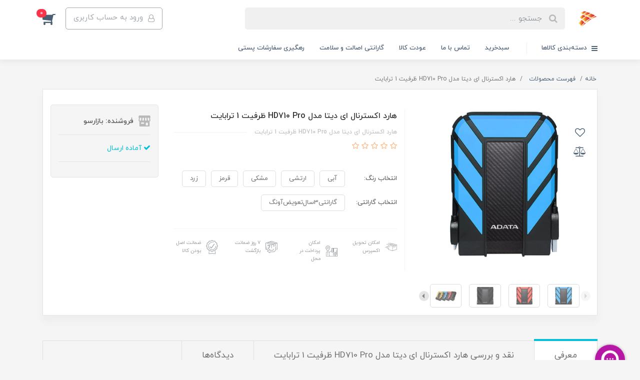

--- FILE ---
content_type: text/html; charset=utf-8
request_url: https://bazarsoo.ir/product-600
body_size: 31565
content:
<!DOCTYPE html>
<html dir="rtl" lang="fa" ng-app="siteBuilder.public">
	<head>
		<meta charset="UTF-8">
		<meta http-equiv="X-UA-Compatible" content="IE=edge">
		<title>هارد اکسترنال ای دیتا مدل HD710 Pro ظرفیت 1 ترابایت | بازارسو</title>
		<meta name="keywords" content="">
		<meta name="description" content="">
		<meta property="og:title" content="هارد اکسترنال ای دیتا مدل HD710 Pro ظرفیت 1 ترابایت">
		<meta property="og:description" content="">
		<meta property="og:url" content="https://bazarsoo.ir/product-600">
		<meta property="og:site_name" content="بازارسو">
		<meta property="og:image" content='/uploads/products/f68942.jpg?m=crop&w=200&h=200&q=veryhigh'>
		<meta name="twitter:url" content="https://bazarsoo.ir/product-600">
		<meta name="twitter:title" content="هارد اکسترنال ای دیتا مدل HD710 Pro ظرفیت 1 ترابایت | بازارسو">
		<meta name="twitter:description" content="">
		<meta name="viewport" content="width=device-width, initial-scale=1, shrink-to-fit=no">
		<link rel="stylesheet" href="/site/resources/fonts/css?family=persian&family=fontawesome">
		<link rel="stylesheet" href="/themes/custom-1ecc/css/bootstrap.css">
		<link rel="stylesheet" href="/themes/custom-1ecc/css/bootstrap.rtl.css">
		<link rel="stylesheet" href="/themes/custom-1ecc/css/magnific.popup.css">
		<link rel="stylesheet" href="/themes/custom-1ecc/css/owl.carousel.css">
		<link rel="stylesheet" href="/themes/custom-1ecc/css/cedarmaps.css">
		<link rel="stylesheet" href="/themes/custom-1ecc/css/app.css">
		<link rel="canonical" href="https://bazarsoo.ir/product-600">
		<meta name="google-site-verification" content="OoRP0fDNzyG3AMRcDY1XD41xzbupQETyU19z9BeWfeY" />
	<script>
    !function (t, e, n) {
        t.yektanetAnalyticsObject = n, t[n] = t[n] || function () {
            t[n].q.push(arguments)
        }, t[n].q = t[n].q || [];
        var a = new Date, r = a.getFullYear().toString() + "0" + a.getMonth() + "0" + a.getDate() + "0" + a.getHours(),
            c = e.getElementsByTagName("script")[0], s = e.createElement("script");
        s.id = "ua-script-aB3qfXZ1"; s.dataset.analyticsobject = n;
        s.async = 1; s.type = "text/javascript";
        s.src = "https://cdn.yektanet.com/rg_woebegone/scripts_v3/aB3qfXZ1/rg.complete.js?v=" + r, c.parentNode.insertBefore(s, c)
    }(window, document, "yektanet");
</script><script type="text/javascript">yektanet && yektanet('product', 'detail', { title: 'هارد اکسترنال ای دیتا مدل HD710 Pro ظرفیت 1 ترابایت', sku: '158917932', price: 0, image: 'https://bazarsoo.ir/uploads/products/f68942.jpg', isAvailable: false });</script><meta name="generator" content="Portal Site Builder">
</head>
	<body ng-class="{'no-scroll':no_scroll}">

		<!-- loading -->
		<div class="loading"></div>

		
			<!-- header -->
			<header class="header">
				<!-- header desktop -->
				<div class="d-none d-lg-block">
					<div class="header-desktop">
	<div class="container">
		<div class="header-top py-10 py-lg-15">
			<div class="row align-items-center">
				<div class="col-9 col-md-8">
					<div class="d-flex align-items-center">
						
						<a class="d-block" href="/">
							<img src="/uploads/logo/cafaa6.png?m=thumb&w=150&h=48&q=veryhigh" alt="بازارسو" class="header-logo img-fluid">
						</a>
						<div class="header-search mx-lg-25">
							<form action="/site/search" class="header-search-form" dynamic-search="" auto-show="">
								<input type="text" name="q" class="form-control header-search-input" maxlength="100" autocomplete="off" ng-model="query" ng-focus="searchFocused=true" ng-blur="searchFocused=false" ng-class="{'active': searchFocused||searchMouseover}" placeholder="جستجو ...">
								<button class="btn btn-primary header-search-submit d-none">
									<i class="fa fa-search"></i>
								</button>
								<div class="quicksearch-items bg-white shadow-lg rounded" ng-show="searchFocused||searchMouseover" ng-mouseover="searchMouseover=true" ng-mouseleave="searchMouseover=false">
									<div class="quicksearch-items-title">نتایج جستجو:</div>
									<div class="quicksearch-item" ng-repeat="item in items">
										<div class="quicksearch-item-image" ng-show="item.image">
											<a ng-href="{{item.url}}" class="quicksearch-item-image-link">
												<img ng-src="{{item.image}}?m=crop&w=100&h=100&q=high" class="quicksearch-item-image-element">
											</a>
										</div>
										<h4 class="quicksearch-item-title">
											<a ng-href="{{item.url}}" class="quicksearch-item-link">
												<span ng-bind="item.title"></span>
											</a>
										</h4>
									</div>
								</div>
							</form>
						</div>
					</div>
				</div>
				<div class="col-3 col-md-4">
					<div class="d-flex justify-content-end">
						<!-- user -->
						
							<a href="/site/signin" class="btn btn-outline-gray header-top-user-button">
								<i class="fa fa-user-o align-middle ml-half"></i>
								<span class="d-none d-lg-inline-block">ورود به حساب کاربری</span>
							</a>
						
						

						<!-- basket -->
						
							<div class="header-basket" cart="">
								<div class="dropdown">
									<a href="#" class="header-basket-button dropdown-toggle" data-toggle="dropdown" id="basket-widget" role="button" aria-expanded="false" aria-haspopup="true">
										<i class="fa fa-shopping-cart align-middle"></i>
										<span class="badge badge-pill badge-primary" ng-bind="model.items.length || 0">0</span>
									</a>
									<div class="header-basket-items dropdown-menu" aria-labelledby="basket-widget">
										<form name="items" class="header-basket-item" ng-submit="items.$valid && update(item)" ng-repeat="item in model.items" novalidate="">
											<div class="header-basket-item-image">
												<a ng-href="{{item.product.url}}" class="header-basket-item-image-link" target="_blank">
													<img ng-src="{{item.product.image||'/site/resources/images/empty.jpg'}}?m=thumb&w=60&h=60&q=high" class="img-responsive header-basket-item-image-element">
												</a>
											</div>
											<div class="header-basket-item-details">
												<h5 class="header-basket-item-title">
													<a ng-href="{{item.product.url}}" class="header-basket-item-link" target="_blank">
														{{item.title}} <span class="header-basket-item-subtitle" ng-show="item.subtitle">{{item.subtitle}}</span>
													</a>
												</h5>
												<h6 class="header-basket-item-price">
													{{item.total|number}} تومان
												</h6>
												<a href="javascript:;" class="badge badge-danger header-basket-item-remove" ng-click="removeItem(item)" click-confirm="آیا از حذف مطمئن هستید؟">
													<i class="fa fa-fw fa-times" ng-hide="item.progress"></i>
													<i class="fa fa-fw fa-refresh fa-spin" ng-show="item.progress"></i>
													حذف
												</a>
											</div>
										</form>
										<div class="header-basket-container" ng-if="model.items.length">
											<a href="/site/cart" class="btn btn-block btn-green header-basket-link">
												ثبت و نهایی کردن سفارش 
												<i class="fa fa-chevron-left mr-half align-middle"></i>
											</a>
										</div>
										<div class="header-basket-empty" ng-if="!model.items.length">
											سبد خرید شما خالی است.
										</div>
									</div>
								</div>
							</div>
						
					</div>
				</div>
			</div>
		</div>
	</div>
	<div class="header-menu">
		<div class="container">
			<div class="position-relative">
	<div class="navbar-mega-container d-inline-block">
		<a href="#" class="mega-menu-title">
			<i class="fa fa-bars align-middle ml-half"></i> 
			دسته‌بندی کالاها
		</a>
		
			<div class="navbar-mega-context shadow">
				<nav class="navbar-mega" role="navigation" navbar-menu="">
					<div id="navbar-104200914" class="">
						<ul class="navbar-nav" role="menu">
							
								<li class="nav-item position-static " data-subset="0">
									<a href="/" class="nav-link" target="_self">
										خانه
									</a>
									
								</li>
							
								<li class="nav-item position-static " data-subset="20">
									<a href="/store-141" class="nav-link" target="_self">
										قطعات موتور سیکلت
									</a>
									
										<div class="nav-subset nav-subset-1">
											<div class="nav-subset-list">
												
													<a href="/store-141/store-142" class='nav-subset-link  ' target="_self">
														سوپاپ
													</a>
													
												
													<a href="/store-141/store-143" class='nav-subset-link  ' target="_self">
														کتی ترمز و کلاج
													</a>
													
												
													<a href="/store-141/store-144" class='nav-subset-link  ' target="_self">
														پدال دنده و ترمز
													</a>
													
												
													<a href="/store-141/store-145" class='nav-subset-link  ' target="_self">
														صفحه کلاج
													</a>
													
												
													<a href="/store-141/store-146" class='nav-subset-link  ' target="_self">
														آهن وسط صفحه کلاج
													</a>
													
												
													<a href="/store-141/store-147" class='nav-subset-link  ' target="_self">
														زنجیر تایم
													</a>
													
												
													<a href="/store-141/store-148" class='nav-subset-link  ' target="_self">
														4شاخ کلاج
													</a>
													
												
													<a href="/store-141/store-149" class='nav-subset-link  ' target="_self">
														لنت
													</a>
													
												
													<a href="/store-141/store-150" class='nav-subset-link  ' target="_self">
														شارژر
													</a>
													
												
													<a href="/store-141/store-151" class='nav-subset-link  ' target="_self">
														بوش توپی
													</a>
													
												
													<a href="/store-141/store-152" class='nav-subset-link  ' target="_self">
														پیستون گاز
													</a>
													
												
													<a href="/store-141/store-153" class='nav-subset-link  ' target="_self">
														درب باک
													</a>
													
												
													<a href="/store-141/store-154" class='nav-subset-link  ' target="_self">
														سردسته
													</a>
													
												
													<a href="/store-141/store-155" class='nav-subset-link  ' target="_self">
														تسمه
													</a>
													
												
													<a href="/store-141/store-156" class='nav-subset-link  ' target="_self">
														لاستیک گیت
													</a>
													
												
													<a href="/store-141/store-157" class='nav-subset-link  ' target="_self">
														دیافراگ
													</a>
													
												
													<a href="/store-141/store-158" class='nav-subset-link  ' target="_self">
														پایه اینه
													</a>
													
												
													<a href="/store-141/store-159" class='nav-subset-link  ' target="_self">
														کاسه نمد واتر پمپ
													</a>
													
												
													<a href="/store-141/store-160" class='nav-subset-link  ' target="_self">
														بولوری
													</a>
													
												
													<a href="/store-141/store-161" class='nav-subset-link  ' target="_self">
														پیستون
													</a>
													
												
											</div>
										</div>
									
								</li>
							
								<li class="nav-item position-static " data-subset="3">
									<a href="/store-70" class="nav-link" target="_self">
										مانیتور
									</a>
									
										<div class="nav-subset nav-subset-2">
											<div class="nav-subset-list">
												
													<a href="/store-70/store-113" class='nav-subset-link  ' target="_self">
														اسوس asus
													</a>
													
												
													<a href="/store-70/store-114" class='nav-subset-link  ' target="_self">
														سامسونگ samsung
													</a>
													
												
													<a href="/store-70/store-115" class='nav-subset-link  ' target="_self">
														الجی LG
													</a>
													
												
											</div>
										</div>
									
								</li>
							
								<li class="nav-item position-static " data-subset="3">
									<a href="/store-66" class="nav-link" target="_self">
										لپ تاپ
									</a>
									
										<div class="nav-subset nav-subset-3">
											<div class="nav-subset-list">
												
													<a href="/store-66/store-67" class='nav-subset-link  ' target="_self">
														Lenovo لنوو
													</a>
													
												
													<a href="/store-66/store-68" class='nav-subset-link  ' target="_self">
														Asus ایسوس
													</a>
													
												
													<a href="/store-66/store-74" class='nav-subset-link  ' target="_self">
														acer ایسر
													</a>
													
												
											</div>
										</div>
									
								</li>
							
								<li class="nav-item position-static " data-subset="2">
									<a href="/store-sample" class="nav-link" target="_self">
										تبلت
									</a>
									
										<div class="nav-subset nav-subset-4">
											<div class="nav-subset-list">
												
													<a href="/store-sample/store-4" class='nav-subset-link  ' target="_self">
														سامسونگ   samsung
													</a>
													
												
													<a href="/store-sample/store-sample-1" class='nav-subset-link  ' target="_self">
														لنوو  lenovo
													</a>
													
												
											</div>
										</div>
									
								</li>
							
								<li class="nav-item position-static " data-subset="3">
									<a href="/store-117" class="nav-link" target="_self">
										ساعت هوشمند
									</a>
									
										<div class="nav-subset nav-subset-5">
											<div class="nav-subset-list">
												
													<a href="/store-117/store-118" class='nav-subset-link  ' target="_self">
														شیاومی MI و برند های مرتبط
													</a>
													
												
													<a href="/store-117/store-122" class='nav-subset-link  ' target="_self">
														سامسونگ samsung
													</a>
													
												
													<a href="/store-117/store-124" class='nav-subset-link  ' target="_self">
														هاینوتکو hainoteko
													</a>
													
												
											</div>
										</div>
									
								</li>
							
								<li class="nav-item position-static " data-subset="4">
									<a href="/store-5" class="nav-link" target="_self">
										شبکه
									</a>
									
										<div class="nav-subset nav-subset-6">
											<div class="nav-subset-list">
												
													<a href="/store-5/store-6" class='nav-subset-link  has-child' target="_self">
														مودم
													</a>
													
														
													<a href="/store-5/store-6/store-7" class='nav-subset-link  ' target="_self">
														تی پی لینک tp-link
													</a>
													
												
													<a href="/store-5/store-6/store-8" class='nav-subset-link  ' target="_self">
														دی لینک  D-link
													</a>
													
												
													<a href="/store-5/store-6/store-10" class='nav-subset-link  ' target="_self">
														زایکسل ZYXEL
													</a>
													
												
													<a href="/store-5/store-6/store-64" class='nav-subset-link  ' target="_self">
														مودم3G/4G
													</a>
													
												
													<a href="/store-5/store-6/store-99" class='nav-subset-link  ' target="_self">
														مرکوسیس mercusys
													</a>
													
												
													<a href="/store-5/store-6/store-131" class='nav-subset-link  ' target="_self">
														یوتل U Tel
													</a>
													
												
													
												
													<a href="/store-5/store-9" class='nav-subset-link  has-child' target="_self">
														روتر  Router
													</a>
													
														
													<a href="/store-5/store-9/store-11" class='nav-subset-link  ' target="_self">
														دی لینک  D-link
													</a>
													
												
													<a href="/store-5/store-9/store-12" class='nav-subset-link  ' target="_self">
														تی پی لینک  Tp-link
													</a>
													
												
													<a href="/store-5/store-9/store-135" class='nav-subset-link  ' target="_self">
														تندا tenda
													</a>
													
												
													
												
													<a href="/store-5/store-13" class='nav-subset-link  has-child' target="_self">
														هاب شبکه
													</a>
													
														
													<a href="/store-5/store-13/store-14" class='nav-subset-link  ' target="_self">
														دی لینک D-link
													</a>
													
												
													<a href="/store-5/store-13/store-15" class='nav-subset-link  ' target="_self">
														تی پی لینک  Tp-link
													</a>
													
												
													
												
													<a href="/store-5/store-42" class='nav-subset-link  has-child' target="_self">
														usb wifi
													</a>
													
														
													<a href="/store-5/store-42/store-43" class='nav-subset-link  ' target="_self">
														دی لینک D-link
													</a>
													
												
													<a href="/store-5/store-42/store-44" class='nav-subset-link  ' target="_self">
														تی پی لینک Tp-link
													</a>
													
												
													<a href="/store-5/store-42/store-82" class='nav-subset-link  ' target="_self">
														تسکوtsco
													</a>
													
												
													<a href="/store-5/store-42/store-83" class='nav-subset-link  ' target="_self">
														مرکوسیسmercusys
													</a>
													
												
													
												
											</div>
										</div>
									
								</li>
							
								<li class="nav-item position-static " data-subset="14">
									<a href="/store-16" class="nav-link" target="_self">
										لوازم جانبی
									</a>
									
										<div class="nav-subset nav-subset-7">
											<div class="nav-subset-list">
												
													<a href="/store-16/store-33" class='nav-subset-link  has-child' target="_self">
														درایو نوری اینترنال  DVD RW
													</a>
													
														
													<a href="/store-16/store-33/store-36" class='nav-subset-link  ' target="_self">
														ایسوس ASUS
													</a>
													
												
													
												
													<a href="/store-16/store-37" class='nav-subset-link  has-child' target="_self">
														درایونوری اکسترنال DVD RW EXTERNAL
													</a>
													
														
													<a href="/store-16/store-37/store-38" class='nav-subset-link  ' target="_self">
														سامسونگ samsung
													</a>
													
												
													
												
													<a href="/store-16/store-105" class='nav-subset-link  has-child' target="_self">
														کیبورد و ماوس
													</a>
													
														
													<a href="/store-16/store-105/store-106" class='nav-subset-link  ' target="_self">
														لاجیتک
													</a>
													
												
													<a href="/store-16/store-105/store-107" class='nav-subset-link  ' target="_self">
														a4tech
													</a>
													
												
													<a href="/store-16/store-105/store-108" class='nav-subset-link  ' target="_self">
														genius
													</a>
													
												
													<a href="/store-16/store-105/store-109" class='nav-subset-link  ' target="_self">
														tsco
													</a>
													
												
													<a href="/store-16/store-105/store-137" class='nav-subset-link  ' target="_self">
														razer ریزر
													</a>
													
												
													
												
													<a href="/store-16/store-17" class='nav-subset-link  has-child' target="_self">
														ماوس
													</a>
													
														
													<a href="/store-16/store-17/store-18" class='nav-subset-link  ' target="_self">
														ای فورتک a4tech
													</a>
													
												
													<a href="/store-16/store-17/store-19" class='nav-subset-link  ' target="_self">
														تسکو tsco
													</a>
													
												
													<a href="/store-16/store-17/store-110" class='nav-subset-link  ' target="_self">
														لاجیتک
													</a>
													
												
													<a href="/store-16/store-17/store-138" class='nav-subset-link  ' target="_self">
														razer ریزر
													</a>
													
												
													
												
													<a href="/store-16/store-20" class='nav-subset-link  has-child' target="_self">
														کیبورد
													</a>
													
														
													<a href="/store-16/store-20/store-21" class='nav-subset-link  ' target="_self">
														ای فورتک a4tech
													</a>
													
												
													<a href="/store-16/store-20/store-22" class='nav-subset-link  ' target="_self">
														تسکو tsco
													</a>
													
												
													<a href="/store-16/store-20/store-50" class='nav-subset-link  ' target="_self">
														جنیوس Genius
													</a>
													
												
													<a href="/store-16/store-20/store-125" class='nav-subset-link  ' target="_self">
														لاجیتک logitech
													</a>
													
												
													<a href="/store-16/store-20/store-139" class='nav-subset-link  ' target="_self">
														razer ریزر
													</a>
													
												
													
												
													<a href="/store-16/store-51" class='nav-subset-link  has-child' target="_self">
														خنک کننده COOLING
													</a>
													
														
													<a href="/store-16/store-51/store-52" class='nav-subset-link  has-child' target="_self">
														خنک کننده لپ تاپ Cooling Pad
													</a>
													
														
													<a href="/store-16/store-51/store-52/store-53" class='nav-subset-link  ' target="_self">
														تسکو tsco
													</a>
													
												
													<a href="/store-16/store-51/store-52/store-101" class='nav-subset-link  ' target="_self">
														دیپ کول deep cool
													</a>
													
												
													
												
													
												
													<a href="/store-16/store-25" class='nav-subset-link  has-child' target="_self">
														هدست
													</a>
													
														
													<a href="/store-16/store-25/store-27" class='nav-subset-link  ' target="_self">
														ای فورتک a4tech
													</a>
													
												
													<a href="/store-16/store-25/store-28" class='nav-subset-link  ' target="_self">
														تسکو tsco
													</a>
													
												
													<a href="/store-16/store-25/store-49" class='nav-subset-link  ' target="_self">
														هدست بلوتوث تسکو TSCO
													</a>
													
												
													<a href="/store-16/store-25/store-116" class='nav-subset-link  ' target="_self">
														لاجیتک logitech
													</a>
													
												
													<a href="/store-16/store-25/store-140" class='nav-subset-link  ' target="_self">
														razer ریزر
													</a>
													
												
													
												
													<a href="/store-16/store-26" class='nav-subset-link  has-child' target="_self">
														هدفن
													</a>
													
														
													<a href="/store-16/store-26/store-30" class='nav-subset-link  ' target="_self">
														ای فورتک a4tech
													</a>
													
												
													<a href="/store-16/store-26/store-29" class='nav-subset-link  ' target="_self">
														تسکو tsco
													</a>
													
												
													
												
													<a href="/store-16/store-31" class='nav-subset-link  has-child' target="_self">
														هندزفری
													</a>
													
														
													<a href="/store-16/store-31/store-32" class='nav-subset-link  ' target="_self">
														تسکو tsco
													</a>
													
												
													<a href="/store-16/store-31/store-88" class='nav-subset-link  ' target="_self">
														لنوو  lenovo
													</a>
													
												
													<a href="/store-16/store-31/store-90" class='nav-subset-link  ' target="_self">
														شیاومی mi
													</a>
													
												
													<a href="/store-16/store-31/store-91" class='nav-subset-link  ' target="_self">
														اپل
													</a>
													
												
													<a href="/store-16/store-31/store-123" class='nav-subset-link  ' target="_self">
														سامسونگ samsung
													</a>
													
												
													<a href="/store-16/store-31/store-126" class='nav-subset-link  ' target="_self">
														1more
													</a>
													
												
													<a href="/store-16/store-31/store-133" class='nav-subset-link  ' target="_self">
														انر honor
													</a>
													
												
													<a href="/store-16/store-31/store-134" class='nav-subset-link  ' target="_self">
														هاینوتکوhainoteko
													</a>
													
												
													
												
													<a href="/store-16/store-111" class='nav-subset-link  has-child' target="_self">
														هاب usb
													</a>
													
														
													<a href="/store-16/store-111/store-112" class='nav-subset-link  ' target="_self">
														a4tech ایفورتک
													</a>
													
												
													
												
													<a href="/store-16/store-58" class='nav-subset-link  has-child' target="_self">
														پاور بانک
													</a>
													
														
													<a href="/store-16/store-58/store-59" class='nav-subset-link  ' target="_self">
														تسکو
													</a>
													
												
													<a href="/store-16/store-58/store-92" class='nav-subset-link  ' target="_self">
														redmi
													</a>
													
												
													
												
													<a href="/store-16/store-119" class='nav-subset-link  has-child' target="_self">
														اسپیکر بلوتوثی
													</a>
													
														
													<a href="/store-16/store-119/store-120" class='nav-subset-link  ' target="_self">
														KTS کی تی اس
													</a>
													
												
													<a href="/store-16/store-119/store-136" class='nav-subset-link  ' target="_self">
														jbl جی بی ال
													</a>
													
												
													
												
													<a href="/store-16/blog-3" class='nav-subset-link  has-child' target="_self">
														صندلی گیمینگ
													</a>
													
														
													<a href="/store-16/blog-3/store-121" class='nav-subset-link  ' target="_self">
														میشن MEETION
													</a>
													
												
													
												
													<a href="/store-16/store-129" class='nav-subset-link  has-child' target="_self">
														جعبه کیس
													</a>
													
														
													<a href="/store-16/store-129/store-130" class='nav-subset-link  ' target="_self">
														apc
													</a>
													
												
													<a href="/store-16/store-129/store-132" class='nav-subset-link  ' target="_self">
														استار STAR
													</a>
													
												
													
												
											</div>
										</div>
									
								</li>
							
								<li class="nav-item position-static " data-subset="4">
									<a href="/store-39" class="nav-link" target="_self">
										تجهیزات ذخیره سازی اطلاعات
									</a>
									
										<div class="nav-subset nav-subset-8">
											<div class="nav-subset-list">
												
													<a href="/store-39/store-41" class='nav-subset-link  has-child' target="_self">
														فلش مموری
													</a>
													
														
													<a href="/store-39/store-41/store-45" class='nav-subset-link  has-child' target="_self">
														سن دیسک SanDisk
													</a>
													
														
													<a href="/store-39/store-41/store-45/store-46" class='nav-subset-link  ' target="_self">
														64GB
													</a>
													
												
													<a href="/store-39/store-41/store-45/store-47" class='nav-subset-link  ' target="_self">
														128GB
													</a>
													
												
													
												
													
												
													<a href="/store-39/store-40" class='nav-subset-link  has-child' target="_self">
														حافظه SSD
													</a>
													
														
													<a href="/store-39/store-40/store-48" class='nav-subset-link  ' target="_self">
														WD
													</a>
													
												
													
												
													<a href="/store-39/store-69" class='nav-subset-link  has-child' target="_self">
														هارد اکسترنال
													</a>
													
														
													<a href="/store-39/store-69/store-84" class='nav-subset-link  ' target="_self">
														ای دیتا adata
													</a>
													
												
													<a href="/store-39/store-69/store-85" class='nav-subset-link  ' target="_self">
														وسترن دیجیتال WD
													</a>
													
												
													
												
													<a href="/store-39/store-93" class='nav-subset-link  has-child' target="_self">
														micro SD
													</a>
													
														
													<a href="/store-39/store-93/store-94" class='nav-subset-link  ' target="_self">
														sandisk
													</a>
													
												
													
												
											</div>
										</div>
									
								</li>
							
								<li class="nav-item position-static " data-subset="0">
									<a href="/contact-us" class="nav-link" target="_self">
										تماس باما
									</a>
									
								</li>
							
						</ul>
					</div>
				</nav>
			</div>
		
	</div>
	
		<nav class="navbar navbar-expand-lg d-inline-block p-0" role="navigation">
			<div class="container" navbar-menu="">
				<button type="button" class="navbar-toggler" data-toggle="collapse" data-target="#navbar-104200941" aria-expanded="false" aria-controls="navbar">
					<span class="navbar-toggler-icon"></span>
				</button>
				<a class="navbar-brand d-lg-none float-left" href="javascript:;">
					منوی وب‌سایت 2
				</a>
				<div id="navbar-104200941" class="navbar-collapse collapse">
					<ul class="navbar-nav" role="menu">
						
							<li class="nav-item " data-subset="0">
								<a href="/site/cart" class="nav-link" target="_self">
									سبدخرید
								</a>
								
							</li>
						
							<li class="nav-item " data-subset="0">
								<a href="/contact-us" class="nav-link" target="_self">
									تماس با ما
								</a>
								
							</li>
						
							<li class="nav-item " data-subset="0">
								<a href="https://bazarsoo.ir/post-2" class="nav-link" target="_self">
									عودت کالا
								</a>
								
							</li>
						
							<li class="nav-item " data-subset="0">
								<a href="https://bazarsoo.ir/post-2" class="nav-link" target="_self">
									گارانتی اصالت و سلامت
								</a>
								
							</li>
						
							<li class="nav-item " data-subset="0">
								<a href="https://tracking.post.ir" class="nav-link" target="_self">
									رهگیری سفارشات پستی
								</a>
								
							</li>
						
						
					</ul>
				</div>
			</div>
		</nav>
	
</div>
		</div>
	</div>
</div>
				</div>
				<!-- header mobile -->
				<div class="d-block d-lg-none">
					<div class="header-mobile pt-half">
	<div class="container">
		<div class="row align-items-center">
			<div class="col-3">
				
    <nav class="navbar navbar-light p-0" role="navigation">
        <div class="">
            <div class="offcanvas" navbar-offcanvas="">
                <div class="offcanvas-overlay"></div>
                <button type="button" class="navbar-toggler offcanvas-navbar-toggler" navbar-offcanvas-toggle="">
                    <i class="fa fa-bars"></i>
                </button>
                <div id="offcanvas-104200914" class="offcanvas-sidebar">
                    <div class="offcanvas-header">
                        <a class="d-block text-center" href="/">
							<img src="/uploads/logo/cafaa6.png?m=thumb&w=150&h=48&q=veryhigh" alt="بازارسو" class="header-logo img-fluid">
						</a>
                    </div>
                    <ul class="offcanvas-nav" role="menu">
                        
                            <li class="offcanvas-nav-item " data-subset="0">
                                <a href="/" class="offcanvas-nav-link" target="_self">
                                    خانه
                                </a>
                                
                            </li>
                        
                            <li class="offcanvas-nav-item " data-subset="20">
                                <a href="/store-141" class="offcanvas-nav-link" target="_self">
                                    قطعات موتور سیکلت
                                </a>
                                
                                    <button type="button" class="offcanvas-nav-toggle">
                                        <i class="fa offcanvas-nav-toggle-icon"></i>
                                    </button>
                                    <ul class="offcanvas-nav-subset offcanvas-nav-subset-1" role="menu">
                                        
                            <li class="offcanvas-nav-item " data-subset="0">
                                <a href="/store-141/store-142" class="offcanvas-nav-link" target="_self">
                                    سوپاپ
                                </a>
                                
                            </li>
                        
                            <li class="offcanvas-nav-item " data-subset="0">
                                <a href="/store-141/store-143" class="offcanvas-nav-link" target="_self">
                                    کتی ترمز و کلاج
                                </a>
                                
                            </li>
                        
                            <li class="offcanvas-nav-item " data-subset="0">
                                <a href="/store-141/store-144" class="offcanvas-nav-link" target="_self">
                                    پدال دنده و ترمز
                                </a>
                                
                            </li>
                        
                            <li class="offcanvas-nav-item " data-subset="0">
                                <a href="/store-141/store-145" class="offcanvas-nav-link" target="_self">
                                    صفحه کلاج
                                </a>
                                
                            </li>
                        
                            <li class="offcanvas-nav-item " data-subset="0">
                                <a href="/store-141/store-146" class="offcanvas-nav-link" target="_self">
                                    آهن وسط صفحه کلاج
                                </a>
                                
                            </li>
                        
                            <li class="offcanvas-nav-item " data-subset="0">
                                <a href="/store-141/store-147" class="offcanvas-nav-link" target="_self">
                                    زنجیر تایم
                                </a>
                                
                            </li>
                        
                            <li class="offcanvas-nav-item " data-subset="0">
                                <a href="/store-141/store-148" class="offcanvas-nav-link" target="_self">
                                    4شاخ کلاج
                                </a>
                                
                            </li>
                        
                            <li class="offcanvas-nav-item " data-subset="0">
                                <a href="/store-141/store-149" class="offcanvas-nav-link" target="_self">
                                    لنت
                                </a>
                                
                            </li>
                        
                            <li class="offcanvas-nav-item " data-subset="0">
                                <a href="/store-141/store-150" class="offcanvas-nav-link" target="_self">
                                    شارژر
                                </a>
                                
                            </li>
                        
                            <li class="offcanvas-nav-item " data-subset="0">
                                <a href="/store-141/store-151" class="offcanvas-nav-link" target="_self">
                                    بوش توپی
                                </a>
                                
                            </li>
                        
                            <li class="offcanvas-nav-item " data-subset="0">
                                <a href="/store-141/store-152" class="offcanvas-nav-link" target="_self">
                                    پیستون گاز
                                </a>
                                
                            </li>
                        
                            <li class="offcanvas-nav-item " data-subset="0">
                                <a href="/store-141/store-153" class="offcanvas-nav-link" target="_self">
                                    درب باک
                                </a>
                                
                            </li>
                        
                            <li class="offcanvas-nav-item " data-subset="0">
                                <a href="/store-141/store-154" class="offcanvas-nav-link" target="_self">
                                    سردسته
                                </a>
                                
                            </li>
                        
                            <li class="offcanvas-nav-item " data-subset="0">
                                <a href="/store-141/store-155" class="offcanvas-nav-link" target="_self">
                                    تسمه
                                </a>
                                
                            </li>
                        
                            <li class="offcanvas-nav-item " data-subset="0">
                                <a href="/store-141/store-156" class="offcanvas-nav-link" target="_self">
                                    لاستیک گیت
                                </a>
                                
                            </li>
                        
                            <li class="offcanvas-nav-item " data-subset="0">
                                <a href="/store-141/store-157" class="offcanvas-nav-link" target="_self">
                                    دیافراگ
                                </a>
                                
                            </li>
                        
                            <li class="offcanvas-nav-item " data-subset="0">
                                <a href="/store-141/store-158" class="offcanvas-nav-link" target="_self">
                                    پایه اینه
                                </a>
                                
                            </li>
                        
                            <li class="offcanvas-nav-item " data-subset="0">
                                <a href="/store-141/store-159" class="offcanvas-nav-link" target="_self">
                                    کاسه نمد واتر پمپ
                                </a>
                                
                            </li>
                        
                            <li class="offcanvas-nav-item " data-subset="0">
                                <a href="/store-141/store-160" class="offcanvas-nav-link" target="_self">
                                    بولوری
                                </a>
                                
                            </li>
                        
                            <li class="offcanvas-nav-item " data-subset="0">
                                <a href="/store-141/store-161" class="offcanvas-nav-link" target="_self">
                                    پیستون
                                </a>
                                
                            </li>
                        
                                    </ul>
                                
                            </li>
                        
                            <li class="offcanvas-nav-item " data-subset="3">
                                <a href="/store-70" class="offcanvas-nav-link" target="_self">
                                    مانیتور
                                </a>
                                
                                    <button type="button" class="offcanvas-nav-toggle">
                                        <i class="fa offcanvas-nav-toggle-icon"></i>
                                    </button>
                                    <ul class="offcanvas-nav-subset offcanvas-nav-subset-1" role="menu">
                                        
                            <li class="offcanvas-nav-item " data-subset="0">
                                <a href="/store-70/store-113" class="offcanvas-nav-link" target="_self">
                                    اسوس asus
                                </a>
                                
                            </li>
                        
                            <li class="offcanvas-nav-item " data-subset="0">
                                <a href="/store-70/store-114" class="offcanvas-nav-link" target="_self">
                                    سامسونگ samsung
                                </a>
                                
                            </li>
                        
                            <li class="offcanvas-nav-item " data-subset="0">
                                <a href="/store-70/store-115" class="offcanvas-nav-link" target="_self">
                                    الجی LG
                                </a>
                                
                            </li>
                        
                                    </ul>
                                
                            </li>
                        
                            <li class="offcanvas-nav-item " data-subset="3">
                                <a href="/store-66" class="offcanvas-nav-link" target="_self">
                                    لپ تاپ
                                </a>
                                
                                    <button type="button" class="offcanvas-nav-toggle">
                                        <i class="fa offcanvas-nav-toggle-icon"></i>
                                    </button>
                                    <ul class="offcanvas-nav-subset offcanvas-nav-subset-1" role="menu">
                                        
                            <li class="offcanvas-nav-item " data-subset="0">
                                <a href="/store-66/store-67" class="offcanvas-nav-link" target="_self">
                                    Lenovo لنوو
                                </a>
                                
                            </li>
                        
                            <li class="offcanvas-nav-item " data-subset="0">
                                <a href="/store-66/store-68" class="offcanvas-nav-link" target="_self">
                                    Asus ایسوس
                                </a>
                                
                            </li>
                        
                            <li class="offcanvas-nav-item " data-subset="0">
                                <a href="/store-66/store-74" class="offcanvas-nav-link" target="_self">
                                    acer ایسر
                                </a>
                                
                            </li>
                        
                                    </ul>
                                
                            </li>
                        
                            <li class="offcanvas-nav-item " data-subset="2">
                                <a href="/store-sample" class="offcanvas-nav-link" target="_self">
                                    تبلت
                                </a>
                                
                                    <button type="button" class="offcanvas-nav-toggle">
                                        <i class="fa offcanvas-nav-toggle-icon"></i>
                                    </button>
                                    <ul class="offcanvas-nav-subset offcanvas-nav-subset-1" role="menu">
                                        
                            <li class="offcanvas-nav-item " data-subset="0">
                                <a href="/store-sample/store-4" class="offcanvas-nav-link" target="_self">
                                    سامسونگ   samsung
                                </a>
                                
                            </li>
                        
                            <li class="offcanvas-nav-item " data-subset="0">
                                <a href="/store-sample/store-sample-1" class="offcanvas-nav-link" target="_self">
                                    لنوو  lenovo
                                </a>
                                
                            </li>
                        
                                    </ul>
                                
                            </li>
                        
                            <li class="offcanvas-nav-item " data-subset="3">
                                <a href="/store-117" class="offcanvas-nav-link" target="_self">
                                    ساعت هوشمند
                                </a>
                                
                                    <button type="button" class="offcanvas-nav-toggle">
                                        <i class="fa offcanvas-nav-toggle-icon"></i>
                                    </button>
                                    <ul class="offcanvas-nav-subset offcanvas-nav-subset-1" role="menu">
                                        
                            <li class="offcanvas-nav-item " data-subset="0">
                                <a href="/store-117/store-118" class="offcanvas-nav-link" target="_self">
                                    شیاومی MI و برند های مرتبط
                                </a>
                                
                            </li>
                        
                            <li class="offcanvas-nav-item " data-subset="0">
                                <a href="/store-117/store-122" class="offcanvas-nav-link" target="_self">
                                    سامسونگ samsung
                                </a>
                                
                            </li>
                        
                            <li class="offcanvas-nav-item " data-subset="0">
                                <a href="/store-117/store-124" class="offcanvas-nav-link" target="_self">
                                    هاینوتکو hainoteko
                                </a>
                                
                            </li>
                        
                                    </ul>
                                
                            </li>
                        
                            <li class="offcanvas-nav-item " data-subset="4">
                                <a href="/store-5" class="offcanvas-nav-link" target="_self">
                                    شبکه
                                </a>
                                
                                    <button type="button" class="offcanvas-nav-toggle">
                                        <i class="fa offcanvas-nav-toggle-icon"></i>
                                    </button>
                                    <ul class="offcanvas-nav-subset offcanvas-nav-subset-1" role="menu">
                                        
                            <li class="offcanvas-nav-item " data-subset="6">
                                <a href="/store-5/store-6" class="offcanvas-nav-link" target="_self">
                                    مودم
                                </a>
                                
                                    <button type="button" class="offcanvas-nav-toggle">
                                        <i class="fa offcanvas-nav-toggle-icon"></i>
                                    </button>
                                    <ul class="offcanvas-nav-subset offcanvas-nav-subset-2" role="menu">
                                        
                            <li class="offcanvas-nav-item " data-subset="0">
                                <a href="/store-5/store-6/store-7" class="offcanvas-nav-link" target="_self">
                                    تی پی لینک tp-link
                                </a>
                                
                            </li>
                        
                            <li class="offcanvas-nav-item " data-subset="0">
                                <a href="/store-5/store-6/store-8" class="offcanvas-nav-link" target="_self">
                                    دی لینک  D-link
                                </a>
                                
                            </li>
                        
                            <li class="offcanvas-nav-item " data-subset="0">
                                <a href="/store-5/store-6/store-10" class="offcanvas-nav-link" target="_self">
                                    زایکسل ZYXEL
                                </a>
                                
                            </li>
                        
                            <li class="offcanvas-nav-item " data-subset="0">
                                <a href="/store-5/store-6/store-64" class="offcanvas-nav-link" target="_self">
                                    مودم3G/4G
                                </a>
                                
                            </li>
                        
                            <li class="offcanvas-nav-item " data-subset="0">
                                <a href="/store-5/store-6/store-99" class="offcanvas-nav-link" target="_self">
                                    مرکوسیس mercusys
                                </a>
                                
                            </li>
                        
                            <li class="offcanvas-nav-item " data-subset="0">
                                <a href="/store-5/store-6/store-131" class="offcanvas-nav-link" target="_self">
                                    یوتل U Tel
                                </a>
                                
                            </li>
                        
                                    </ul>
                                
                            </li>
                        
                            <li class="offcanvas-nav-item " data-subset="3">
                                <a href="/store-5/store-9" class="offcanvas-nav-link" target="_self">
                                    روتر  Router
                                </a>
                                
                                    <button type="button" class="offcanvas-nav-toggle">
                                        <i class="fa offcanvas-nav-toggle-icon"></i>
                                    </button>
                                    <ul class="offcanvas-nav-subset offcanvas-nav-subset-2" role="menu">
                                        
                            <li class="offcanvas-nav-item " data-subset="0">
                                <a href="/store-5/store-9/store-11" class="offcanvas-nav-link" target="_self">
                                    دی لینک  D-link
                                </a>
                                
                            </li>
                        
                            <li class="offcanvas-nav-item " data-subset="0">
                                <a href="/store-5/store-9/store-12" class="offcanvas-nav-link" target="_self">
                                    تی پی لینک  Tp-link
                                </a>
                                
                            </li>
                        
                            <li class="offcanvas-nav-item " data-subset="0">
                                <a href="/store-5/store-9/store-135" class="offcanvas-nav-link" target="_self">
                                    تندا tenda
                                </a>
                                
                            </li>
                        
                                    </ul>
                                
                            </li>
                        
                            <li class="offcanvas-nav-item " data-subset="2">
                                <a href="/store-5/store-13" class="offcanvas-nav-link" target="_self">
                                    هاب شبکه
                                </a>
                                
                                    <button type="button" class="offcanvas-nav-toggle">
                                        <i class="fa offcanvas-nav-toggle-icon"></i>
                                    </button>
                                    <ul class="offcanvas-nav-subset offcanvas-nav-subset-2" role="menu">
                                        
                            <li class="offcanvas-nav-item " data-subset="0">
                                <a href="/store-5/store-13/store-14" class="offcanvas-nav-link" target="_self">
                                    دی لینک D-link
                                </a>
                                
                            </li>
                        
                            <li class="offcanvas-nav-item " data-subset="0">
                                <a href="/store-5/store-13/store-15" class="offcanvas-nav-link" target="_self">
                                    تی پی لینک  Tp-link
                                </a>
                                
                            </li>
                        
                                    </ul>
                                
                            </li>
                        
                            <li class="offcanvas-nav-item " data-subset="4">
                                <a href="/store-5/store-42" class="offcanvas-nav-link" target="_self">
                                    usb wifi
                                </a>
                                
                                    <button type="button" class="offcanvas-nav-toggle">
                                        <i class="fa offcanvas-nav-toggle-icon"></i>
                                    </button>
                                    <ul class="offcanvas-nav-subset offcanvas-nav-subset-2" role="menu">
                                        
                            <li class="offcanvas-nav-item " data-subset="0">
                                <a href="/store-5/store-42/store-43" class="offcanvas-nav-link" target="_self">
                                    دی لینک D-link
                                </a>
                                
                            </li>
                        
                            <li class="offcanvas-nav-item " data-subset="0">
                                <a href="/store-5/store-42/store-44" class="offcanvas-nav-link" target="_self">
                                    تی پی لینک Tp-link
                                </a>
                                
                            </li>
                        
                            <li class="offcanvas-nav-item " data-subset="0">
                                <a href="/store-5/store-42/store-82" class="offcanvas-nav-link" target="_self">
                                    تسکوtsco
                                </a>
                                
                            </li>
                        
                            <li class="offcanvas-nav-item " data-subset="0">
                                <a href="/store-5/store-42/store-83" class="offcanvas-nav-link" target="_self">
                                    مرکوسیسmercusys
                                </a>
                                
                            </li>
                        
                                    </ul>
                                
                            </li>
                        
                                    </ul>
                                
                            </li>
                        
                            <li class="offcanvas-nav-item " data-subset="14">
                                <a href="/store-16" class="offcanvas-nav-link" target="_self">
                                    لوازم جانبی
                                </a>
                                
                                    <button type="button" class="offcanvas-nav-toggle">
                                        <i class="fa offcanvas-nav-toggle-icon"></i>
                                    </button>
                                    <ul class="offcanvas-nav-subset offcanvas-nav-subset-1" role="menu">
                                        
                            <li class="offcanvas-nav-item " data-subset="1">
                                <a href="/store-16/store-33" class="offcanvas-nav-link" target="_self">
                                    درایو نوری اینترنال  DVD RW
                                </a>
                                
                                    <button type="button" class="offcanvas-nav-toggle">
                                        <i class="fa offcanvas-nav-toggle-icon"></i>
                                    </button>
                                    <ul class="offcanvas-nav-subset offcanvas-nav-subset-2" role="menu">
                                        
                            <li class="offcanvas-nav-item " data-subset="0">
                                <a href="/store-16/store-33/store-36" class="offcanvas-nav-link" target="_self">
                                    ایسوس ASUS
                                </a>
                                
                            </li>
                        
                                    </ul>
                                
                            </li>
                        
                            <li class="offcanvas-nav-item " data-subset="1">
                                <a href="/store-16/store-37" class="offcanvas-nav-link" target="_self">
                                    درایونوری اکسترنال DVD RW EXTERNAL
                                </a>
                                
                                    <button type="button" class="offcanvas-nav-toggle">
                                        <i class="fa offcanvas-nav-toggle-icon"></i>
                                    </button>
                                    <ul class="offcanvas-nav-subset offcanvas-nav-subset-2" role="menu">
                                        
                            <li class="offcanvas-nav-item " data-subset="0">
                                <a href="/store-16/store-37/store-38" class="offcanvas-nav-link" target="_self">
                                    سامسونگ samsung
                                </a>
                                
                            </li>
                        
                                    </ul>
                                
                            </li>
                        
                            <li class="offcanvas-nav-item " data-subset="5">
                                <a href="/store-16/store-105" class="offcanvas-nav-link" target="_self">
                                    کیبورد و ماوس
                                </a>
                                
                                    <button type="button" class="offcanvas-nav-toggle">
                                        <i class="fa offcanvas-nav-toggle-icon"></i>
                                    </button>
                                    <ul class="offcanvas-nav-subset offcanvas-nav-subset-2" role="menu">
                                        
                            <li class="offcanvas-nav-item " data-subset="0">
                                <a href="/store-16/store-105/store-106" class="offcanvas-nav-link" target="_self">
                                    لاجیتک
                                </a>
                                
                            </li>
                        
                            <li class="offcanvas-nav-item " data-subset="0">
                                <a href="/store-16/store-105/store-107" class="offcanvas-nav-link" target="_self">
                                    a4tech
                                </a>
                                
                            </li>
                        
                            <li class="offcanvas-nav-item " data-subset="0">
                                <a href="/store-16/store-105/store-108" class="offcanvas-nav-link" target="_self">
                                    genius
                                </a>
                                
                            </li>
                        
                            <li class="offcanvas-nav-item " data-subset="0">
                                <a href="/store-16/store-105/store-109" class="offcanvas-nav-link" target="_self">
                                    tsco
                                </a>
                                
                            </li>
                        
                            <li class="offcanvas-nav-item " data-subset="0">
                                <a href="/store-16/store-105/store-137" class="offcanvas-nav-link" target="_self">
                                    razer ریزر
                                </a>
                                
                            </li>
                        
                                    </ul>
                                
                            </li>
                        
                            <li class="offcanvas-nav-item " data-subset="4">
                                <a href="/store-16/store-17" class="offcanvas-nav-link" target="_self">
                                    ماوس
                                </a>
                                
                                    <button type="button" class="offcanvas-nav-toggle">
                                        <i class="fa offcanvas-nav-toggle-icon"></i>
                                    </button>
                                    <ul class="offcanvas-nav-subset offcanvas-nav-subset-2" role="menu">
                                        
                            <li class="offcanvas-nav-item " data-subset="0">
                                <a href="/store-16/store-17/store-18" class="offcanvas-nav-link" target="_self">
                                    ای فورتک a4tech
                                </a>
                                
                            </li>
                        
                            <li class="offcanvas-nav-item " data-subset="0">
                                <a href="/store-16/store-17/store-19" class="offcanvas-nav-link" target="_self">
                                    تسکو tsco
                                </a>
                                
                            </li>
                        
                            <li class="offcanvas-nav-item " data-subset="0">
                                <a href="/store-16/store-17/store-110" class="offcanvas-nav-link" target="_self">
                                    لاجیتک
                                </a>
                                
                            </li>
                        
                            <li class="offcanvas-nav-item " data-subset="0">
                                <a href="/store-16/store-17/store-138" class="offcanvas-nav-link" target="_self">
                                    razer ریزر
                                </a>
                                
                            </li>
                        
                                    </ul>
                                
                            </li>
                        
                            <li class="offcanvas-nav-item " data-subset="5">
                                <a href="/store-16/store-20" class="offcanvas-nav-link" target="_self">
                                    کیبورد
                                </a>
                                
                                    <button type="button" class="offcanvas-nav-toggle">
                                        <i class="fa offcanvas-nav-toggle-icon"></i>
                                    </button>
                                    <ul class="offcanvas-nav-subset offcanvas-nav-subset-2" role="menu">
                                        
                            <li class="offcanvas-nav-item " data-subset="0">
                                <a href="/store-16/store-20/store-21" class="offcanvas-nav-link" target="_self">
                                    ای فورتک a4tech
                                </a>
                                
                            </li>
                        
                            <li class="offcanvas-nav-item " data-subset="0">
                                <a href="/store-16/store-20/store-22" class="offcanvas-nav-link" target="_self">
                                    تسکو tsco
                                </a>
                                
                            </li>
                        
                            <li class="offcanvas-nav-item " data-subset="0">
                                <a href="/store-16/store-20/store-50" class="offcanvas-nav-link" target="_self">
                                    جنیوس Genius
                                </a>
                                
                            </li>
                        
                            <li class="offcanvas-nav-item " data-subset="0">
                                <a href="/store-16/store-20/store-125" class="offcanvas-nav-link" target="_self">
                                    لاجیتک logitech
                                </a>
                                
                            </li>
                        
                            <li class="offcanvas-nav-item " data-subset="0">
                                <a href="/store-16/store-20/store-139" class="offcanvas-nav-link" target="_self">
                                    razer ریزر
                                </a>
                                
                            </li>
                        
                                    </ul>
                                
                            </li>
                        
                            <li class="offcanvas-nav-item " data-subset="1">
                                <a href="/store-16/store-51" class="offcanvas-nav-link" target="_self">
                                    خنک کننده COOLING
                                </a>
                                
                                    <button type="button" class="offcanvas-nav-toggle">
                                        <i class="fa offcanvas-nav-toggle-icon"></i>
                                    </button>
                                    <ul class="offcanvas-nav-subset offcanvas-nav-subset-2" role="menu">
                                        
                            <li class="offcanvas-nav-item " data-subset="2">
                                <a href="/store-16/store-51/store-52" class="offcanvas-nav-link" target="_self">
                                    خنک کننده لپ تاپ Cooling Pad
                                </a>
                                
                                    <button type="button" class="offcanvas-nav-toggle">
                                        <i class="fa offcanvas-nav-toggle-icon"></i>
                                    </button>
                                    <ul class="offcanvas-nav-subset offcanvas-nav-subset-3" role="menu">
                                        
                            <li class="offcanvas-nav-item " data-subset="0">
                                <a href="/store-16/store-51/store-52/store-53" class="offcanvas-nav-link" target="_self">
                                    تسکو tsco
                                </a>
                                
                            </li>
                        
                            <li class="offcanvas-nav-item " data-subset="0">
                                <a href="/store-16/store-51/store-52/store-101" class="offcanvas-nav-link" target="_self">
                                    دیپ کول deep cool
                                </a>
                                
                            </li>
                        
                                    </ul>
                                
                            </li>
                        
                                    </ul>
                                
                            </li>
                        
                            <li class="offcanvas-nav-item " data-subset="5">
                                <a href="/store-16/store-25" class="offcanvas-nav-link" target="_self">
                                    هدست
                                </a>
                                
                                    <button type="button" class="offcanvas-nav-toggle">
                                        <i class="fa offcanvas-nav-toggle-icon"></i>
                                    </button>
                                    <ul class="offcanvas-nav-subset offcanvas-nav-subset-2" role="menu">
                                        
                            <li class="offcanvas-nav-item " data-subset="0">
                                <a href="/store-16/store-25/store-27" class="offcanvas-nav-link" target="_self">
                                    ای فورتک a4tech
                                </a>
                                
                            </li>
                        
                            <li class="offcanvas-nav-item " data-subset="0">
                                <a href="/store-16/store-25/store-28" class="offcanvas-nav-link" target="_self">
                                    تسکو tsco
                                </a>
                                
                            </li>
                        
                            <li class="offcanvas-nav-item " data-subset="0">
                                <a href="/store-16/store-25/store-49" class="offcanvas-nav-link" target="_self">
                                    هدست بلوتوث تسکو TSCO
                                </a>
                                
                            </li>
                        
                            <li class="offcanvas-nav-item " data-subset="0">
                                <a href="/store-16/store-25/store-116" class="offcanvas-nav-link" target="_self">
                                    لاجیتک logitech
                                </a>
                                
                            </li>
                        
                            <li class="offcanvas-nav-item " data-subset="0">
                                <a href="/store-16/store-25/store-140" class="offcanvas-nav-link" target="_self">
                                    razer ریزر
                                </a>
                                
                            </li>
                        
                                    </ul>
                                
                            </li>
                        
                            <li class="offcanvas-nav-item " data-subset="2">
                                <a href="/store-16/store-26" class="offcanvas-nav-link" target="_self">
                                    هدفن
                                </a>
                                
                                    <button type="button" class="offcanvas-nav-toggle">
                                        <i class="fa offcanvas-nav-toggle-icon"></i>
                                    </button>
                                    <ul class="offcanvas-nav-subset offcanvas-nav-subset-2" role="menu">
                                        
                            <li class="offcanvas-nav-item " data-subset="0">
                                <a href="/store-16/store-26/store-30" class="offcanvas-nav-link" target="_self">
                                    ای فورتک a4tech
                                </a>
                                
                            </li>
                        
                            <li class="offcanvas-nav-item " data-subset="0">
                                <a href="/store-16/store-26/store-29" class="offcanvas-nav-link" target="_self">
                                    تسکو tsco
                                </a>
                                
                            </li>
                        
                                    </ul>
                                
                            </li>
                        
                            <li class="offcanvas-nav-item " data-subset="8">
                                <a href="/store-16/store-31" class="offcanvas-nav-link" target="_self">
                                    هندزفری
                                </a>
                                
                                    <button type="button" class="offcanvas-nav-toggle">
                                        <i class="fa offcanvas-nav-toggle-icon"></i>
                                    </button>
                                    <ul class="offcanvas-nav-subset offcanvas-nav-subset-2" role="menu">
                                        
                            <li class="offcanvas-nav-item " data-subset="0">
                                <a href="/store-16/store-31/store-32" class="offcanvas-nav-link" target="_self">
                                    تسکو tsco
                                </a>
                                
                            </li>
                        
                            <li class="offcanvas-nav-item " data-subset="0">
                                <a href="/store-16/store-31/store-88" class="offcanvas-nav-link" target="_self">
                                    لنوو  lenovo
                                </a>
                                
                            </li>
                        
                            <li class="offcanvas-nav-item " data-subset="0">
                                <a href="/store-16/store-31/store-90" class="offcanvas-nav-link" target="_self">
                                    شیاومی mi
                                </a>
                                
                            </li>
                        
                            <li class="offcanvas-nav-item " data-subset="0">
                                <a href="/store-16/store-31/store-91" class="offcanvas-nav-link" target="_self">
                                    اپل
                                </a>
                                
                            </li>
                        
                            <li class="offcanvas-nav-item " data-subset="0">
                                <a href="/store-16/store-31/store-123" class="offcanvas-nav-link" target="_self">
                                    سامسونگ samsung
                                </a>
                                
                            </li>
                        
                            <li class="offcanvas-nav-item " data-subset="0">
                                <a href="/store-16/store-31/store-126" class="offcanvas-nav-link" target="_self">
                                    1more
                                </a>
                                
                            </li>
                        
                            <li class="offcanvas-nav-item " data-subset="0">
                                <a href="/store-16/store-31/store-133" class="offcanvas-nav-link" target="_self">
                                    انر honor
                                </a>
                                
                            </li>
                        
                            <li class="offcanvas-nav-item " data-subset="0">
                                <a href="/store-16/store-31/store-134" class="offcanvas-nav-link" target="_self">
                                    هاینوتکوhainoteko
                                </a>
                                
                            </li>
                        
                                    </ul>
                                
                            </li>
                        
                            <li class="offcanvas-nav-item " data-subset="1">
                                <a href="/store-16/store-111" class="offcanvas-nav-link" target="_self">
                                    هاب usb
                                </a>
                                
                                    <button type="button" class="offcanvas-nav-toggle">
                                        <i class="fa offcanvas-nav-toggle-icon"></i>
                                    </button>
                                    <ul class="offcanvas-nav-subset offcanvas-nav-subset-2" role="menu">
                                        
                            <li class="offcanvas-nav-item " data-subset="0">
                                <a href="/store-16/store-111/store-112" class="offcanvas-nav-link" target="_self">
                                    a4tech ایفورتک
                                </a>
                                
                            </li>
                        
                                    </ul>
                                
                            </li>
                        
                            <li class="offcanvas-nav-item " data-subset="2">
                                <a href="/store-16/store-58" class="offcanvas-nav-link" target="_self">
                                    پاور بانک
                                </a>
                                
                                    <button type="button" class="offcanvas-nav-toggle">
                                        <i class="fa offcanvas-nav-toggle-icon"></i>
                                    </button>
                                    <ul class="offcanvas-nav-subset offcanvas-nav-subset-2" role="menu">
                                        
                            <li class="offcanvas-nav-item " data-subset="0">
                                <a href="/store-16/store-58/store-59" class="offcanvas-nav-link" target="_self">
                                    تسکو
                                </a>
                                
                            </li>
                        
                            <li class="offcanvas-nav-item " data-subset="0">
                                <a href="/store-16/store-58/store-92" class="offcanvas-nav-link" target="_self">
                                    redmi
                                </a>
                                
                            </li>
                        
                                    </ul>
                                
                            </li>
                        
                            <li class="offcanvas-nav-item " data-subset="2">
                                <a href="/store-16/store-119" class="offcanvas-nav-link" target="_self">
                                    اسپیکر بلوتوثی
                                </a>
                                
                                    <button type="button" class="offcanvas-nav-toggle">
                                        <i class="fa offcanvas-nav-toggle-icon"></i>
                                    </button>
                                    <ul class="offcanvas-nav-subset offcanvas-nav-subset-2" role="menu">
                                        
                            <li class="offcanvas-nav-item " data-subset="0">
                                <a href="/store-16/store-119/store-120" class="offcanvas-nav-link" target="_self">
                                    KTS کی تی اس
                                </a>
                                
                            </li>
                        
                            <li class="offcanvas-nav-item " data-subset="0">
                                <a href="/store-16/store-119/store-136" class="offcanvas-nav-link" target="_self">
                                    jbl جی بی ال
                                </a>
                                
                            </li>
                        
                                    </ul>
                                
                            </li>
                        
                            <li class="offcanvas-nav-item " data-subset="1">
                                <a href="/store-16/blog-3" class="offcanvas-nav-link" target="_self">
                                    صندلی گیمینگ
                                </a>
                                
                                    <button type="button" class="offcanvas-nav-toggle">
                                        <i class="fa offcanvas-nav-toggle-icon"></i>
                                    </button>
                                    <ul class="offcanvas-nav-subset offcanvas-nav-subset-2" role="menu">
                                        
                            <li class="offcanvas-nav-item " data-subset="0">
                                <a href="/store-16/blog-3/store-121" class="offcanvas-nav-link" target="_self">
                                    میشن MEETION
                                </a>
                                
                            </li>
                        
                                    </ul>
                                
                            </li>
                        
                            <li class="offcanvas-nav-item " data-subset="2">
                                <a href="/store-16/store-129" class="offcanvas-nav-link" target="_self">
                                    جعبه کیس
                                </a>
                                
                                    <button type="button" class="offcanvas-nav-toggle">
                                        <i class="fa offcanvas-nav-toggle-icon"></i>
                                    </button>
                                    <ul class="offcanvas-nav-subset offcanvas-nav-subset-2" role="menu">
                                        
                            <li class="offcanvas-nav-item " data-subset="0">
                                <a href="/store-16/store-129/store-130" class="offcanvas-nav-link" target="_self">
                                    apc
                                </a>
                                
                            </li>
                        
                            <li class="offcanvas-nav-item " data-subset="0">
                                <a href="/store-16/store-129/store-132" class="offcanvas-nav-link" target="_self">
                                    استار STAR
                                </a>
                                
                            </li>
                        
                                    </ul>
                                
                            </li>
                        
                                    </ul>
                                
                            </li>
                        
                            <li class="offcanvas-nav-item " data-subset="4">
                                <a href="/store-39" class="offcanvas-nav-link" target="_self">
                                    تجهیزات ذخیره سازی اطلاعات
                                </a>
                                
                                    <button type="button" class="offcanvas-nav-toggle">
                                        <i class="fa offcanvas-nav-toggle-icon"></i>
                                    </button>
                                    <ul class="offcanvas-nav-subset offcanvas-nav-subset-1" role="menu">
                                        
                            <li class="offcanvas-nav-item " data-subset="1">
                                <a href="/store-39/store-41" class="offcanvas-nav-link" target="_self">
                                    فلش مموری
                                </a>
                                
                                    <button type="button" class="offcanvas-nav-toggle">
                                        <i class="fa offcanvas-nav-toggle-icon"></i>
                                    </button>
                                    <ul class="offcanvas-nav-subset offcanvas-nav-subset-2" role="menu">
                                        
                            <li class="offcanvas-nav-item " data-subset="2">
                                <a href="/store-39/store-41/store-45" class="offcanvas-nav-link" target="_self">
                                    سن دیسک SanDisk
                                </a>
                                
                                    <button type="button" class="offcanvas-nav-toggle">
                                        <i class="fa offcanvas-nav-toggle-icon"></i>
                                    </button>
                                    <ul class="offcanvas-nav-subset offcanvas-nav-subset-3" role="menu">
                                        
                            <li class="offcanvas-nav-item " data-subset="0">
                                <a href="/store-39/store-41/store-45/store-46" class="offcanvas-nav-link" target="_self">
                                    64GB
                                </a>
                                
                            </li>
                        
                            <li class="offcanvas-nav-item " data-subset="0">
                                <a href="/store-39/store-41/store-45/store-47" class="offcanvas-nav-link" target="_self">
                                    128GB
                                </a>
                                
                            </li>
                        
                                    </ul>
                                
                            </li>
                        
                                    </ul>
                                
                            </li>
                        
                            <li class="offcanvas-nav-item " data-subset="1">
                                <a href="/store-39/store-40" class="offcanvas-nav-link" target="_self">
                                    حافظه SSD
                                </a>
                                
                                    <button type="button" class="offcanvas-nav-toggle">
                                        <i class="fa offcanvas-nav-toggle-icon"></i>
                                    </button>
                                    <ul class="offcanvas-nav-subset offcanvas-nav-subset-2" role="menu">
                                        
                            <li class="offcanvas-nav-item " data-subset="0">
                                <a href="/store-39/store-40/store-48" class="offcanvas-nav-link" target="_self">
                                    WD
                                </a>
                                
                            </li>
                        
                                    </ul>
                                
                            </li>
                        
                            <li class="offcanvas-nav-item " data-subset="2">
                                <a href="/store-39/store-69" class="offcanvas-nav-link" target="_self">
                                    هارد اکسترنال
                                </a>
                                
                                    <button type="button" class="offcanvas-nav-toggle">
                                        <i class="fa offcanvas-nav-toggle-icon"></i>
                                    </button>
                                    <ul class="offcanvas-nav-subset offcanvas-nav-subset-2" role="menu">
                                        
                            <li class="offcanvas-nav-item " data-subset="0">
                                <a href="/store-39/store-69/store-84" class="offcanvas-nav-link" target="_self">
                                    ای دیتا adata
                                </a>
                                
                            </li>
                        
                            <li class="offcanvas-nav-item " data-subset="0">
                                <a href="/store-39/store-69/store-85" class="offcanvas-nav-link" target="_self">
                                    وسترن دیجیتال WD
                                </a>
                                
                            </li>
                        
                                    </ul>
                                
                            </li>
                        
                            <li class="offcanvas-nav-item " data-subset="1">
                                <a href="/store-39/store-93" class="offcanvas-nav-link" target="_self">
                                    micro SD
                                </a>
                                
                                    <button type="button" class="offcanvas-nav-toggle">
                                        <i class="fa offcanvas-nav-toggle-icon"></i>
                                    </button>
                                    <ul class="offcanvas-nav-subset offcanvas-nav-subset-2" role="menu">
                                        
                            <li class="offcanvas-nav-item " data-subset="0">
                                <a href="/store-39/store-93/store-94" class="offcanvas-nav-link" target="_self">
                                    sandisk
                                </a>
                                
                            </li>
                        
                                    </ul>
                                
                            </li>
                        
                                    </ul>
                                
                            </li>
                        
                            <li class="offcanvas-nav-item " data-subset="0">
                                <a href="/contact-us" class="offcanvas-nav-link" target="_self">
                                    تماس باما
                                </a>
                                
                            </li>
                        
                    </ul>
                </div>
            </div>
        </div>
    </nav>

			</div>
			<div class="col-6">
				
				<a class="d-block text-center" href="/">
					<img src="/uploads/logo/cafaa6.png?m=thumb&w=150&h=48&q=veryhigh" alt="بازارسو" class="header-logo img-fluid">
				</a>
			</div>
			<div class="col-3">
				<div class="d-flex justify-content-end">
					<!-- user -->
					
						<a href="/site/signin" class="header-mobile-user-button">
							<i class="fa fa-user align-middle"></i>
						</a>
					
					

					<!-- basket -->
					
						<div class="header-basket" cart="">
							<div class="dropdown">
								<a href="#" class="header-basket-button dropdown-toggle" data-toggle="dropdown" id="basket-widget" role="button" aria-expanded="false" aria-haspopup="true">
									<i class="fa fa-shopping-cart align-middle"></i>
									<span class="badge badge-pill badge-primary" ng-bind="model.items.length || 0">0</span>
								</a>
								<div class="header-basket-items dropdown-menu" aria-labelledby="basket-widget">
									<form name="items" class="header-basket-item" ng-submit="items.$valid && update(item)" ng-repeat="item in model.items" novalidate="">
										<div class="header-basket-item-image">
											<a ng-href="{{item.product.url}}" class="header-basket-item-image-link" target="_blank">
												<img ng-src="{{item.product.image||'/site/resources/images/empty.jpg'}}?m=thumb&w=60&h=60&q=high" class="img-responsive header-basket-item-image-element">
											</a>
										</div>
										<div class="header-basket-item-details">
											<h5 class="header-basket-item-title">
												<a ng-href="{{item.product.url}}" class="header-basket-item-link" target="_blank">
													{{item.title}} <span class="header-basket-item-subtitle" ng-show="item.subtitle">{{item.subtitle}}</span>
												</a>
											</h5>
											<h6 class="header-basket-item-price">
												{{item.total|number}} تومان
											</h6>
											<a href="javascript:;" class="badge badge-danger header-basket-item-remove" ng-click="removeItem(item)" click-confirm="آیا از حذف مطمئن هستید؟">
												<i class="fa fa-fw fa-times" ng-hide="item.progress"></i>
												<i class="fa fa-fw fa-refresh fa-spin" ng-show="item.progress"></i>
												حذف
											</a>
										</div>
									</form>
									<div class="header-basket-container" ng-if="model.items.length">
										<a href="/site/cart" class="btn btn-block btn-green header-basket-link">
											ثبت و نهایی کردن سفارش 
											<i class="fa fa-chevron-left mr-half align-middle"></i>
										</a>
									</div>
									<div class="header-basket-empty" ng-if="!model.items.length">
										سبد خرید شما خالی است.
									</div>
								</div>
							</div>
						</div>
					
				</div>
			</div>
		</div>
		<div class="header-search-mobile">
			<div class="header-search my-10">
				<form action="/site/search" class="header-search-form" dynamic-search="" auto-show="">
					<input type="text" name="q" class="form-control header-search-input" maxlength="100" autocomplete="off" ng-model="query" ng-focus="searchFocused=true" ng-blur="searchFocused=false" ng-class="{'active': searchFocused||searchMouseover}" placeholder="جستجو ...">
					<button class="btn btn-primary header-search-submit d-none">
						<i class="fa fa-search"></i>
					</button>
					<div class="quicksearch-items bg-white shadow-lg rounded" ng-show="searchFocused||searchMouseover" ng-mouseover="searchMouseover=true" ng-mouseleave="searchMouseover=false">
						<div class="quicksearch-items-title">نتایج جستجو:</div>
						<div class="quicksearch-item" ng-repeat="item in items">
							<div class="quicksearch-item-image" ng-show="item.image">
								<a ng-href="{{item.url}}" class="quicksearch-item-image-link">
									<img ng-src="{{item.image}}?m=crop&w=100&h=100&q=high" class="quicksearch-item-image-element">
								</a>
							</div>
							<h4 class="quicksearch-item-title">
								<a ng-href="{{item.url}}" class="quicksearch-item-link">
									<span ng-bind="item.title"></span>
								</a>
							</h4>
						</div>
					</div>
				</form>
			</div>
		</div>
	</div>
</div>
				</div>
			</header>
		

		

		<!-- search overlay -->
		<div class="header-search-overlay" ng-show="searchFocused||searchMouseover"></div>

<!--main-->
<main class="product-container" product="">
	<div class="container">
		<div class="product-context">
			
	<ol class="breadcrumb">
		<li class="breadcrumb-item">
			<a href="/">
				<span>
					خانه
				</span>
			</a>
		</li>
		
			<li class="breadcrumb-item ">
				<a href="/site/products">
					<span>
						فهرست محصولات
					</span>
				</a>
			</li>
		
			<li class="breadcrumb-item active">
				<a href="/product-600">
					<span>
						هارد اکسترنال ای دیتا مدل HD710 Pro ظرفیت 1 ترابایت
					</span>
				</a>
			</li>
		
	</ol>



<!-- schema -->

	<script type="application/ld+json">
		{"@context":"https://schema.org","@type":"BreadcrumbList","itemListElement":[{"@type":"ListItem","position":1,"name":"فهرست محصولات","item":"https://bazarsoo.ir/site/products"},{"@type":"ListItem","position":2,"name":"هارد اکسترنال ای دیتا مدل HD710 Pro ظرفیت 1 ترابایت","item":"https://bazarsoo.ir/product-600"}]}
	</script>

			<div class="product-header">
				<div class="row">
					
					<div class="col-xl-4">
						<div class="position-relative">
							<!-- expiration -->
							

							<!-- actions -->
							<div class="product-actions">
								
								
									<button type="button" class="btn btn-link product-addtowishlist" onclick="alert('این امکان فقط برای کاربران در دسترس است.')">
										<i class="fa fa-fw fa-heart-o"></i>
									</button>
								
								<a href="/site/products/compare/add?id=158917932" class="btn btn-link product-compare" data-toggle="tooltip" title="مقایسه">
									<i class="fa fa-fw fa-balance-scale"></i>
								</a>
							</div>
							<div class="product-image" magnific="">
								<a href="/uploads/products/f68942.jpg" class="product-image-link" magnific-preview="/uploads/products/f68942.jpg?m=thumb&w=1280&h=800&q=high">
									<img src='/uploads/products/f68942.jpg?m=thumb&w=1280&h=800&q=high' class="product-image-element" alt="هارد اکسترنال ای دیتا مدل HD710 Pro ظرفیت 1 ترابایت">
								</a>
							</div>
							
								<div class="product-images owl-carousel" options="{ navClass: ['product-images-prev', 'product-images-next'], responsive: { 992: { items: 3 }, 1200: { items: 4 } }, loop: false, navText: [], margin: 15, nav: true }" magnific="">
									
										<a href="/uploads/products/f68942.jpg" magnific-preview="/uploads/products/f68942.jpg?m=thumb&w=1280&h=800&q=high" class="product-images-link">
											<img src="/uploads/products/f68942.jpg?m=crop&w=120&h=80&q=high" class="product-images-item">
										</a>
									
										<a href="/uploads/products/f5141d.jpg" magnific-preview="/uploads/products/f5141d.jpg?m=thumb&w=1280&h=800&q=high" class="product-images-link">
											<img src="/uploads/products/f5141d.jpg?m=crop&w=120&h=80&q=high" class="product-images-item">
										</a>
									
										<a href="/uploads/products/ebb5e8.jpg" magnific-preview="/uploads/products/ebb5e8.jpg?m=thumb&w=1280&h=800&q=high" class="product-images-link">
											<img src="/uploads/products/ebb5e8.jpg?m=crop&w=120&h=80&q=high" class="product-images-item">
										</a>
									
										<a href="/uploads/products/ac33ab.jpg" magnific-preview="/uploads/products/ac33ab.jpg?m=thumb&w=1280&h=800&q=high" class="product-images-link">
											<img src="/uploads/products/ac33ab.jpg?m=crop&w=120&h=80&q=high" class="product-images-item">
										</a>
									
										<a href="/uploads/products/097b98.jpg" magnific-preview="/uploads/products/097b98.jpg?m=thumb&w=1280&h=800&q=high" class="product-images-link">
											<img src="/uploads/products/097b98.jpg?m=crop&w=120&h=80&q=high" class="product-images-item">
										</a>
									
										<a href="/uploads/products/08f1da.jpg" magnific-preview="/uploads/products/08f1da.jpg?m=thumb&w=1280&h=800&q=high" class="product-images-link">
											<img src="/uploads/products/08f1da.jpg?m=crop&w=120&h=80&q=high" class="product-images-item">
										</a>
									
								</div>
							
							<div class="product-images-slider owl-carousel d-none" options="{ navClass: ['product-images-prev', 'product-images-next'], navText: [], nav: true, items: 1 }">
								
									<img src="/uploads/products/f68942.jpg?m=thumb&w=1280&h=800&q=high" class="product-images-slider-item">
								
									<img src="/uploads/products/f5141d.jpg?m=thumb&w=1280&h=800&q=high" class="product-images-slider-item">
								
									<img src="/uploads/products/ebb5e8.jpg?m=thumb&w=1280&h=800&q=high" class="product-images-slider-item">
								
									<img src="/uploads/products/ac33ab.jpg?m=thumb&w=1280&h=800&q=high" class="product-images-slider-item">
								
									<img src="/uploads/products/097b98.jpg?m=thumb&w=1280&h=800&q=high" class="product-images-slider-item">
								
									<img src="/uploads/products/08f1da.jpg?m=thumb&w=1280&h=800&q=high" class="product-images-slider-item">
								
							</div>
						</div>
					</div>
					<div class="col-xl-8">
						<form name="addtocart" class="product-info" ng-submit="addtocart.$valid && submit()" eval="collect(0, 0, 0)" add-to-cart="" dynamic-form="" auto-show="" novalidate="">
							<div class="row">
								<div class="col-lg-8">
									<div class="product-data pr-lg-15">
										
										<h1 class="product-title">
											هارد اکسترنال ای دیتا مدل HD710 Pro ظرفیت 1 ترابایت
										</h1>
										
											<h4 class="product-caption">
												<span>هارد اکسترنال ای دیتا مدل HD710 Pro ظرفیت 1 ترابایت</span>
											</h4>
										
										
											<div class="product-rating" eval="collect(158917932, 0, 0)" product-rating="" auto-show="">
												<a role="button" class="product-rating-link" ng-click="submit(number)" ng-focus="changeRate(number)" ng-mouseover="changeRate(number)" ng-mouseleave="changeRate()" ng-repeat="number in [1,2,3,4,5]">
													<i class="fa fa-star fa-flip-horizontal text-warning product-rating-link-icon" ng-class="{ 'fa-star-half-o': isHalf(number), 'fa-star-o': model.rate <= number-1 }"></i>
												</a>
												<span class="product-rating-info" ng-show="model.count">
													<small class="text-muted">
														از {{model.count}}
													</small>
												</span>
											</div>
										

										

										<div class="product-attributes">
											
												<div class="form-group product-attribute">
													<div class="input-group align-items-center">
														<div class="input-group-prepend">
															<span class="product-attribute-text pl-10">
																انتخاب رنگ:
															</span>
														</div>
														
															<label class="product-attribute-label">
																<input type="radio" value="رنگ: آبی" name="item0" ng-model="model.attributes.item0" ng-change="changeAttribute()" required="">
																<span class="product-attribute-name">آبی</span>
															</label>
														
															<label class="product-attribute-label">
																<input type="radio" value="رنگ: ارتشی" name="item0" ng-model="model.attributes.item0" ng-change="changeAttribute()" required="">
																<span class="product-attribute-name">ارتشی</span>
															</label>
														
															<label class="product-attribute-label">
																<input type="radio" value="رنگ: مشکی" name="item0" ng-model="model.attributes.item0" ng-change="changeAttribute()" required="">
																<span class="product-attribute-name">مشکی</span>
															</label>
														
															<label class="product-attribute-label">
																<input type="radio" value="رنگ: قرمز" name="item0" ng-model="model.attributes.item0" ng-change="changeAttribute()" required="">
																<span class="product-attribute-name">قرمز</span>
															</label>
														
															<label class="product-attribute-label">
																<input type="radio" value="رنگ: زرد" name="item0" ng-model="model.attributes.item0" ng-change="changeAttribute()" required="">
																<span class="product-attribute-name">زرد</span>
															</label>
														
													</div>
													<div class="validation-inline product-attribute-inline-error text-danger" ng-messages="addtocart.item0.$error" ng-show="addtocart.$submitted || addtocart.item0.$dirty">
														<span ng-message="required">
															رنگ را انتخاب کنید.
														</span>
													</div>
												</div>
											
												<div class="form-group product-attribute">
													<div class="input-group align-items-center">
														<div class="input-group-prepend">
															<span class="product-attribute-text pl-10">
																انتخاب گارانتی:
															</span>
														</div>
														
															<label class="product-attribute-label">
																<input type="radio" value="گارانتی: گارانتی‌3سال‌تعویض‌آونگ" name="item1" ng-model="model.attributes.item1" ng-change="changeAttribute()" required="">
																<span class="product-attribute-name">گارانتی‌3سال‌تعویض‌آونگ</span>
															</label>
														
													</div>
													<div class="validation-inline product-attribute-inline-error text-danger" ng-messages="addtocart.item1.$error" ng-show="addtocart.$submitted || addtocart.item1.$dirty">
														<span ng-message="required">
															گارانتی را انتخاب کنید.
														</span>
													</div>
												</div>
											
											<div class="d-none">
												<div class="form-group product-quantity">
													<div class="input-group">
														<div class="input-group-prepend">
															<span class="input-group-text product-quantity-text">
																تعداد
															</span>
														</div>
														<input type="number" id="quantity" class="form-control product-quantity-input" min="1" max="1000" ng-model="model.quantity" ng-disabled="progress" required="">
													</div>
												</div>
											</div>
											<div class="d-none">
												<div class="form-group product-variant">
													<div class="input-group">
														<div class="input-group-prepend">
															<span class="input-group-text product-variant-text">
																نوع
															</span>
														</div>
														<select id="variant" class="form-control product-variant-input" ng-disabled="progress">
															
																<option value="112707946" data-stock="0" data-price="0" data-compare-price="0" data-discount="0" data-image="/uploads/products/f68942.jpg" data-sku="" product-variant="">
																	رنگ: آبی، گارانتی: گارانتی‌3سال‌تعویض‌آونگ
																</option>
															
																<option value="113801215" data-stock="0" data-price="0" data-compare-price="0" data-discount="0" data-image="/uploads/products/f68942.jpg" data-sku="" product-variant="">
																	رنگ: ارتشی، گارانتی: گارانتی‌3سال‌تعویض‌آونگ
																</option>
															
																<option value="113827568" data-stock="0" data-price="0" data-compare-price="0" data-discount="0" data-image="/uploads/products/f68942.jpg" data-sku="" product-variant="">
																	رنگ: مشکی، گارانتی: گارانتی‌3سال‌تعویض‌آونگ
																</option>
															
																<option value="113827569" data-stock="0" data-price="0" data-compare-price="0" data-discount="0" data-image="/uploads/products/f68942.jpg" data-sku="" product-variant="">
																	رنگ: قرمز، گارانتی: گارانتی‌3سال‌تعویض‌آونگ
																</option>
															
																<option value="113919971" data-stock="-1" data-price="0" data-compare-price="0" data-discount="0" data-image="/uploads/products/f68942.jpg" data-sku="" product-variant="">
																	رنگ: زرد، گارانتی: گارانتی‌3سال‌تعویض‌آونگ
																</option>
															
														</select>
													</div>
												</div>
											</div>
										</div>

										

										<!-- product features -->
										
											<div class="product-features pt-20 d-none d-md-block">
												<div class="row justify-content-center">
													
														<div class="col-3 col-md col-lg">
															<a href="#" class="product-features-item d-flex align-items-center mb-15">
																<img src='/themes/custom-1ecc/userfiles/f7e675.svg?m=thumb&w=24&h=24&q=high' alt="امکان تحویل اکسپرس" class="product-features-item-image ml-10">
																<span class="product-features-item-title d-block">
																	امکان تحویل اکسپرس
																</span>
															</a>
														</div>
													
														<div class="col-3 col-md col-lg">
															<a href="#" class="product-features-item d-flex align-items-center mb-15">
																<img src='/themes/custom-1ecc/userfiles/be2275.svg?m=thumb&w=24&h=24&q=high' alt="امکان پرداخت در محل" class="product-features-item-image ml-10">
																<span class="product-features-item-title d-block">
																	امکان پرداخت در محل
																</span>
															</a>
														</div>
													
														<div class="col-3 col-md col-lg">
															<a href="#http://bazarsoo.ir/text-3" class="product-features-item d-flex align-items-center mb-15">
																<img src='/themes/custom-1ecc/userfiles/e2a51e.svg?m=thumb&w=24&h=24&q=high' alt="۷ روز ضمانت بازگشت" class="product-features-item-image ml-10">
																<span class="product-features-item-title d-block">
																	۷ روز ضمانت بازگشت
																</span>
															</a>
														</div>
													
														<div class="col-3 col-md col-lg">
															<a href="#" class="product-features-item d-flex align-items-center mb-15">
																<img src='/themes/custom-1ecc/userfiles/b7a053.svg?m=thumb&w=24&h=24&q=high' alt="ضمانت اصل بودن کالا" class="product-features-item-image ml-10">
																<span class="product-features-item-title d-block">
																	ضمانت اصل بودن کالا
																</span>
															</a>
														</div>
													
												</div>
												
											</div>
										
									</div>
								</div>
								<div class="col-lg-4">
									<div class="product-info-buy p-15">
										<div class="product-seller d-flex align-items-center pt-half pb-15">
											<img class="product-seller-icon img-fluid" src="/themes/custom-1ecc/images/store-icon.png" alt="فروشنده">
											<span class="pr-10">فروشنده: بازارسو</span>
										</div>
										<div class="product-availability d-flex align-items-center py-15" ng-class="{ 'd-block': outofstock() }">
											<span class="text-blue" ng-if="!outofstock()">
												<i class="fa fa-check"></i>
												آماده ارسال
											</span>
											<span class="text-gray" ng-if="outofstock()">
												<i class="fa fa-close"></i>
												ناموجود
											</span>
										</div>
										
										
										<div class="product-buttons">
											
												<div class="alert alert-danger validation-summary product-buttons-failed" ng-if="validation" ng-class="{'d-block' : validation}">
    <h6 class="alert-heading validation-summary-title product-buttons-failed-title">
        <span ng-bind="validation.main"></span>
    </h6>
    <ul class="validation-summary-list product-buttons-failed-list">
        <li class="validation-summary-item product-buttons-failed-item" ng-repeat="(key, value) in validation" ng-if="key != 'main'">
            {{value}}
        </li>
    </ul>
</div>
											
											
											
											<div class="product-buttons-loading" ng-show="progress">
												<i class="fa fa-refresh fa-spin fa-fw"></i>
												کمی صبر کنید...
											</div>
										</div>
									</div>
								</div>
							</div>
						</form>
					</div>
				</div>
			</div>
			

			

			<div class="product-details" data-tabs="auto">
				<div class="product-details-tabs-container">
					<ul class="nav nav-tabs product-details-tabs" role="tablist">
						
							<li class="nav-item product-details-tab">
								<a role="button" class="nav-link product-details-tab-link" data-toggle="tab" data-target="#product-content-0">
									معرفی
								</a>
							</li>
						
							<li class="nav-item product-details-tab">
								<a role="button" class="nav-link product-details-tab-link" data-toggle="tab" data-target="#product-content-1">
									نقد و بررسی هارد اکسترنال ای دیتا مدل HD710 Pro ظرفیت 1 ترابایت
								</a>
							</li>
						
						
						
							<li class="nav-item product-details-tab">
								<a role="button" class="nav-link product-details-tab-link" data-toggle="tab" data-target="#product-comments">
									دیدگاه‌ها
								</a>
							</li>
						
					</ul>
				</div>
				<div class="tab-content">
					
						<div class="tab-pane" id="product-content-0">
							<div class="product-content figure-content">
								
							</div>
						</div>
					
						<div class="tab-pane" id="product-content-1">
							<div class="product-content figure-content">
								<p><span style="font-family: IranYekanWeb;">هارد اکسترنال ای دیتا HD710 Pro یک هارد HDD 2.5 اینچی قابل حمل خارجی است که با ظرفیت های مختلف از 1 &nbsp;ترابایت تا 5 ترابایت موجود است. این درایوها در چندین رنگ زرد، قرمز، آبی و &nbsp;سیاه برای ظاهری دلپذیر در دسترس هستند. ابعاد درایو برای نسخه های 1 &nbsp;ترابایتی 133.3 &times; 98.5 &times; 21.5 میلی متر است. دامنه عملکرد این هارد اکسترنال ای دیتا دمای 5 تا 50 درجه سانتی گراد است ، این درایوها از رابط USB 3.1 با سرعت 5 گیگابیت بر ثانیه و سازگار با USB 2.0 استفاده می کنند.</span></p><p><strong fr-original-style="font-weight: 700;" style="font-weight: 700;"><span style="font-family: Shabnam;">سابقه شرکت Adata</span></strong></p><p><span style="font-family: IranYekanWeb;">وقتی صحبت از محصولات مرتبط با حافظه می شود، شرکت ADATA یک &nbsp;مارک معروف است که به دلیل پوشش گسترده بازار با محصولات مختلف، از بخش &nbsp;های ارزان قیمت بازار شروع به تولید محصول می&zwnj;کند و در میان محصولات آن &nbsp;می&zwnj;توان محصولات با ویژگی های خاص را یافت. با پشتیبانی تخصص فنی، پیشرفته &nbsp;ترین امکانات تولید و خدمات برتر مشتری، ADATA راه حل های کاملی از &nbsp;حافظه، از جمله ماژول های DRAM ، درایو های فلش USB ، کارت های حافظه ، &nbsp;درایوهای حالت جامد و هارد دیسک های قابل حمل را &nbsp;ارائه می دهد. (Xtreme Performance Gear (XPG توسط ADATA تاسیس شد و به &nbsp;ارائه محصولات با عملکرد بالا برای گیمرها ، طرفداران ورزش الکترونیکی و &nbsp;علاقه مندان به فناوری اختصاص دارد. هر محصول با مارک XPG از روش تست دقیق + &nbsp;ADATA پیشی می گیرد، که بالاترین استانداردها را برای پایداری محصول برتر و &nbsp;عملکرد فوق العاده بالا تضمین می کند.</span></p><p><img src="https://s6.uupload.ir/files/20181fd017-14105g933edc81_4d1.jpg" width="817" height="231" style="cursor: pointer; position: relative; max-width: 100%;" fr-original-style="cursor: pointer; position: relative; max-width: 100%;" fr-original-class="fr-draggable"></p><p><strong fr-original-style="font-weight: 700;" style="font-weight: 700;"><span style="font-family: Shabnam;">دریافت استاندارد IP68 برای قابلیت ضدآب و ضد گرد و غبار</span></strong></p><p>عامل اصلی تمایز هارد اکسترنال HD710 Pro، &nbsp;درجه IP68 است. 6 در IP68 بالاترین درجه ممکن برای محافظت در برابر گرد و &nbsp;غبار است که باعث می شود این درایوها ضد گرد و غبار باشند. 8 در IP68 دومین &nbsp;رتبه برای محافظت در برابر غوطه وری مایعات است. ADATA مشخص کرده است که &nbsp;آنها این درایوها را به مدت 60 دقیقه در عمق 2 متر آزمایش کرده&zwnj;اند. این &nbsp;بالاتر از مشخصات IPx8 است. لطفاً توجه داشته باشید. که این محافظ فقط &nbsp;درصورتی که درگاه USB با استفاده از پوشش موجود در دستگاه به درستی آب بندی &nbsp;شود، اعمال خواهد شد.</p><p>علاوه بر این رتبه بندی، این درایوها دارای سنسور شوک هستند که در صورت &nbsp;احساس شوک ، درایو را می بندد. یک نشانگر LED برای همه فعالیت ها و کمک های &nbsp;دیداری به کاربر وجود دارد. نور آبی مداوم روی این LED به معنای تغذیه و &nbsp;سالم بودن دستگاه است. چشمک زدن LED آبی به معنی انتقال اطلاعات می باشد. &nbsp;چراغ قرمز مداوم به معنای احساس شوک و بسته شدن دیسک برای محافظت از &nbsp;اطلاعات ها است. چشمک زدن چراغ قرمز به معنای وجود خطای دیسک است. ADATA &nbsp;درایوها را با استفاده از سیستم ارتش ایالات متحده MIL-STD-810G 516.6 &nbsp;آزمایش کرده است ، به این معنی که این درایو می تواند از سقوط 1.5 متری &nbsp;زنده بماند. برای دستیابی به این سطح حفاظت، ADATA از پوشش محافظ سه لایه &nbsp;استفاده کرده است.</p><p>پوسته خارجی از سیلیکون محکم و مقاوم در برابر شوک ساخته گردیده است. &nbsp;لایه میانی از پلاستیک سخت و لایه سوم یک سیلیکون سخت در شیارهاست. درگاه &nbsp;USB نیز با روکش قابل جابه جایی است. که مکانیزم مناسب برای کار با آن است. &nbsp;برای جزئیات بیشتر، یک کانال مدیریت / مسیریابی کابل در سه طرف پوسته &nbsp;خارجی وجود دارد که کابل USB 3.1 را حمل می کند. و کاربر در نگهداری کابل &nbsp;از هر گونه دردسری خلاص می شود.</p><p><img src="https://s6.uupload.ir/files/20181017-141034628dc6_adkl.jpg" width="818" height="231" style="cursor: pointer; position: relative; max-width: 100%;" fr-original-style="cursor: pointer; position: relative; max-width: 100%;" fr-original-class="fr-draggable"></p><p><strong fr-original-style="font-weight: 700;" style="font-weight: 700;"><span style="font-family: Shabnam;">پشتیبانی از سیستم عامل های مختلف</span></strong></p><p>پشتیبانی سیستم عامل شامل کلیه ویندوزهای اصلی ، Linux Kernel 2.6 یا بالاتر و Mac OS X 10.6 یا بالاتر است. در صورت اتصال هارد اکسترنال به رابط USB 2.0 که برای آن&zwnj;ها کابل USB باید جداگانه خریداری شود، به &nbsp;پورت های USB 2.0 دوگانه نیاز خواهید بود و مورد آخر اینکه وزن درایو 1 &nbsp;ترابایتی 270 گرم است.</p><p><img src="https://s6.uupload.ir/files/productgallery5355_4ull.jpg" alt="هارد اکسترنال ای دیتا مدل HD710 Pro ظرفیت 1 ترابایت" width="562" height="289" style="cursor: pointer; position: relative; max-width: 100%;" fr-original-style="cursor: pointer; position: relative; max-width: 100%;" fr-original-class="fr-draggable"></p><p><strong fr-original-style="font-weight: 700;" style="font-weight: 700;"><span style="font-family: Shabnam;">قابلیت های امنیتی</span></strong></p><p>ADATA با این &nbsp;درایوها نرم افزارهای HDDtoGO و OStoGO را ارائه می دهد. این&zwnj;ها را می &nbsp;توانید از وب سایت شرکت دانلود کنید. HDDtoGO یک نرم افزار جامع است که &nbsp;ویژگی های زیادی را در اختیار شما قرار می دهد و به کاربران امکان می دهد. &nbsp;که از محتوای درایو که محافظت یا رمزگذاری گردیده است در مقابل از دست رفتن &nbsp;درایو محافظت کند. یک ویژگی Lost and Found نیز وجود دارد که به بنیانگذار &nbsp;درایو اجازه می دهد. تا با استفاده از مشخصات شما که در دستگاه موجود است &nbsp;از طریق نرم افزار هارددیسک با شما تماس بگیرد.</p><p><br></p><p><img src="https://s6.uupload.ir/files/adata-hd710-pro-1200x720_v122.jpg" width="565" height="339" style="cursor: pointer; position: relative; max-width: 100%;" fr-original-style="cursor: pointer; position: relative; max-width: 100%;" fr-original-class="fr-draggable"></p><p><strong fr-original-style="font-weight: 700;" style="font-weight: 700;"><span style="font-family: Shabnam;">قابلیت ضدضربه بودن </span></strong></p><p>هارد اکسترنال HD710 Pro در آزمایش ما، این درایو اطلاعات ها را تا 140 مگابایت در ثانیه &nbsp;منتقل می&zwnj;کرد. این درایو تست افت / سقوط ، آزمون غوطه وری در آب و آزمایش &nbsp;لرزش را پشت سر گذاشته است. درایو بعد از هر تست خوب کار می&zwnj;کرد. اطلاعات &nbsp;های کپی شده یکپارچه بودند و هیچ خطای دیسکی وجود نداشت که توسط اسکن گزارش &nbsp;شده است. به نوعی، نمی توانستیم بفهمم که آیا دیسک در طول آزمایش ارتعاش &nbsp;به کار خود ادامه می&zwnj;دهد، زیرا انتظار داشتم سنسور دیسک را برای محافظت از &nbsp;اطلاعات ها ببندد یا ممکن است این شدت لرزش برای تحریک سنسور کافی نباشد.</p><p>به هر حال، مجموعه اطلاعات ها به خوبی کار می&zwnj;کردند. و من قادر به &nbsp;دسترسی به تصاویر، پرونده&zwnj;های رسانه&zwnj;ای، پرونده&zwnj;های گرافیکی و غیره بودیم &nbsp;بدون اینکه خرابی داشته باشد و اسکن خطای دیسک هیچ مشکلی را گزارش نکرد. در &nbsp;هنگام آزمایش و استفاده از درایو نزدیک به 44 درجه سانتیگراد کار می کرد.</p>
							</div>
						</div>
					
					
					<div class="tab-pane" id="product-comments">
						<div class="product-comments">
							<div eval="collect(158917932)" product-commenting="" auto-show="">
								
								
									<div class="product-commenting">
										
										<h3 class="product-commenting-title">
											دیدگاه خود را بنویسید
										</h3>
										<form name="commenting" class="product-commenting-form" ng-submit="commenting.$valid && submit()" dynamic-form="" novalidate="">
											
												<div class="alert alert-danger validation-summary product-commenting-failed" ng-if="validation" ng-class="{'d-block' : validation}">
    <h6 class="alert-heading validation-summary-title product-commenting-failed-title">
        <span ng-bind="validation.main"></span>
    </h6>
    <ul class="validation-summary-list product-commenting-failed-list">
        <li class="validation-summary-item product-commenting-failed-item" ng-repeat="(key, value) in validation" ng-if="key != 'main'">
            {{value}}
        </li>
    </ul>
</div>
											
											<div class="alert alert-success product-commenting-succeed" ng-show="succeed">
												<span ng-bind="succeed.description"></span>
											</div>
											<div class="product-commenting-reply-info" ng-show="isreply" ng-click="focusComment()">
												<div class="alert alert-warning">
													این دیدگاه به عنوان پاسخ شما به دیدگاهی دیگر ارسال خواهد شد. برای صرف نظر از ارسال این پاسخ، بر روی گزینه‌ی
													<u>انصراف</u> کلیک کنید.
												</div>
											</div>
											<div class="row">
												<div class="col-md-12">
													<div class="form-group product-commenting-body">
														<textarea id="productcomment-body" name="body" class="form-control product-commenting-body-input" rows="6" placeholder="بنویسید..." ng-model="model.body" ng-disabled="progress" required=""></textarea>
														<div class="validation-inline product-commenting-inline-error text-danger" ng-messages="commenting.body.$error" ng-show="commenting.$submitted || commenting.body.$dirty">
															<span ng-message="required">
																دیدگاه خود را بنویسید.
															</span>
															<span ng-message="server">
																<span ng-bind="validation.body"></span>
															</span>
														</div>
													</div>
												</div>
												
													<div class="col-md-6 col-lg-4">
														<div class="form-group product-commenting-name">
															<label for="productcomment-name" class="form-control-label product-commenting-name-label">
																نام و نام خانوادگی
															</label>
															<input type="text" id="productcomment-name" name="name" class="form-control product-commenting-name-input" ng-model="model.name" ng-disabled="progress">
															<div class="validation-inline product-commenting-inline-error text-danger" ng-messages="commenting.name.$error" ng-show="commenting.$submitted || commenting.name.$dirty">
																<span ng-message="server">
																	<span ng-bind="validation.name"></span>
																</span>
															</div>
														</div>
													</div>
													<div class="col-md-6 col-lg-4">
														<div class="form-group product-commenting-email">
															<label for="productcomment-email" class="form-control-label product-commenting-email-label">
																پست الکترونیک
															</label>
															<input type="text" id="productcomment-email" name="email" class="form-control product-commenting-email-input" ng-model="model.email" dir="ltr" ng-disabled="progress">
															<div class="validation-inline product-commenting-inline-error text-danger" ng-messages="commenting.email.$error" ng-show="commenting.$submitted || commenting.email.$dirty">
																<span ng-message="server">
																	<span ng-bind="validation.email"></span>
																</span>
															</div>
														</div>
													</div>
													<div class="col-md-6 col-lg-4">
														<div class="form-group product-commenting-website">
															<label for="productcomment-website" class="form-control-label product-commenting-website-label">
																آدرس وب‌سایت
															</label>
															<input type="text" id="productcomment-website" name="website" class="form-control product-commenting-website-input" ng-model="model.website" dir="ltr" ng-disabled="progress">
															<div class="validation-inline product-commenting-inline-error text-danger" ng-messages="commenting.website.$error" ng-show="commenting.$submitted || commenting.website.$dirty">
																<span ng-message="server">
																	<span ng-bind="validation.website"></span>
																</span>
															</div>
														</div>
													</div>
												
												
													<div class="col-md-6 col-lg-4">
														<div class="form-group product-commenting-rate">
															<label for="productcomment-rate" class="form-control-label product-commenting-rate-label">
																امتیاز شما به محصول
															</label>
															<select id="productcomment-rate" name="rate" class="form-control product-commenting-rate-input" ng-model="model.rate" ng-disabled="progress">
																<option ng-value="1">یک ستاره</option>
																<option ng-value="2">دو ستاره</option>
																<option ng-value="3">سه ستاره</option>
																<option ng-value="4">چهار ستاره</option>
																<option ng-value="5">پنج ستاره</option>
															</select>
															<div class="validation-inline product-commenting-inline-error text-danger" ng-messages="commenting.rate.$error" ng-show="commenting.$submitted || commenting.rate.$dirty">
																<span ng-message="server">
																	<span ng-bind="validation.rate"></span>
																</span>
															</div>
														</div>
													</div>
												
												
											</div>
											<button class="btn btn-primary product-commenting-submit" ng-disabled="progress" ng-hide="isreply">
												ارسال دیدگاه
											</button>
											<button class="btn btn-primary product-commenting-submit" ng-disabled="progress" ng-show="isreply">
												ارسال پاسخ
											</button>
											<button type="button" class="btn btn-link product-commenting-reset" ng-disabled="progress" ng-show="commenting.$dirty" ng-click="reset()" click-confirm="همه‌ی اطلاعات نوشته شده، حذف می‌شوند. آیا مطمئن هستید؟">
												انصراف
											</button>
											<div class="product-commenting-loading" ng-show="progress">
												<i class="fa fa-refresh fa-spin fa-fw"></i>
												کمی صبر کنید...
											</div>
										</form>
									</div>
								
							</div>
						</div>
					</div>
				</div>
			</div>
		</div>
	</div>
</main>
<!--/main-->


	<!--addtocart-->
<div id="product-addtocart-modal" class="modal product-addtocart-modal" tabindex="-1" role="dialog">
    <div class="modal-dialog product-addtocart-modal-dialog" role="document">
        <div class="modal-content product-addtocart-modal-content">
            <div class="modal-header">
                <h5 class="modal-title product-addtocart-modal-title">
                    انجام شد
                </h5>
                <button type="button" class="close product-addtocart-modal-close-icon" data-dismiss="modal">
                    <span aria-hidden="true">
                        &times;
                    </span>
                </button>
            </div>
            <div class="modal-body product-addtocart-modal-body">
                <h6 class="text-success product-addtocart-modal-headline">
                    محصول با موفقیت به سبدخرید اضافه شد.
                </h6>
                <p class="product-addtocart-modal-description">
                    برای ثبت نهایی سفارش بر روی دکمه‌ی
                    <i>مشاهده سبدخرید</i> کلیک کنید و برای افزودن دیگر محصولات به سبدخرید خود، بر روی دکمه‌ی
                    <i>ادامه</i> کلیک کنید.
                </p>
            </div>
            <div class="modal-footer">
                <a href="/site/cart" class="btn btn-success product-addtocart-modal-link">
                    مشاهده سبدخرید
                </a>
                <button type="button" class="btn btn-secondary product-addtocart-modal-close" data-dismiss="modal">
                    ادامه
                </button>
            </div>
        </div>
    </div>
</div>
<!--/addtocart-->



		
			<!-- to top -->
			<div class="footer-to-top text-center py-10 mt-50">
				<a href="#" class="footer-to-top-button">
					<i class="fa fa-angle-up"></i>
					برگشت به بالا
				</a>
			</div>

			<!--footer-->
			<footer class="footer">
				<div class="container">
					<!-- footer features -->
					
						<div class="footer-features pt-50 d-none d-md-block">
							<div class="row justify-content-center">
								
									<div class="col-3 col-md col-lg">
										<a href="#" class="footer-features-item d-block text-center mb-30">
											<img src='/themes/custom-1ecc/userfiles/136ddb.svg?m=thumb&w=200&h=60&q=high' alt="تحویل اکسپرس" class="footer-features-item-image">
											<span class="footer-features-item-title d-block mt-10">
												تحویل اکسپرس
											</span>
										</a>
									</div>
								
									<div class="col-3 col-md col-lg">
										<a href="#" class="footer-features-item d-block text-center mb-30">
											<img src='/themes/custom-1ecc/userfiles/e1eeb0.svg?m=thumb&w=200&h=60&q=high' alt="ضمانت اصل‌بودن کالا" class="footer-features-item-image">
											<span class="footer-features-item-title d-block mt-10">
												ضمانت اصل‌بودن کالا
											</span>
										</a>
									</div>
								
									<div class="col-3 col-md col-lg">
										<a href="#" class="footer-features-item d-block text-center mb-30">
											<img src='/themes/custom-1ecc/userfiles/0587f6.svg?m=thumb&w=200&h=60&q=high' alt="پرداخت در محل" class="footer-features-item-image">
											<span class="footer-features-item-title d-block mt-10">
												پرداخت در محل
											</span>
										</a>
									</div>
								
									<div class="col-3 col-md col-lg">
										<a href="/themes/custom-1ecc/userfiles/85ca24.svg" class="footer-features-item d-block text-center mb-30">
											<img src='/themes/custom-1ecc/userfiles/85ca24.svg?m=thumb&w=200&h=60&q=high' alt="پشتیبانی ۲۴ ساعته" class="footer-features-item-image">
											<span class="footer-features-item-title d-block mt-10">
												پشتیبانی ۲۴ ساعته
											</span>
										</a>
									</div>
								
							</div>
							
						</div>
					

					
					<div class="footer-middle pt-30">
						<div class="row">
							<div class="col-lg-8">
								<div class="row">
									
										<div class="col-sm-4">
											<div class="footer-links-title">
												منوی وب‌سایت
											</div>
											<ul class="footer-links-list">
												
													<li class="footer-links-item">
														<a href="/" target="_self" class="footer-links-link ">
															خانه
														</a>
													</li>
												
													<li class="footer-links-item">
														<a href="/store-sample" target="_self" class="footer-links-link ">
															تبلت
														</a>
													</li>
												
													<li class="footer-links-item">
														<a href="/store-5" target="_self" class="footer-links-link ">
															شبکه
														</a>
													</li>
												
											</ul>
											
										</div>
									
									
									
										<div class="col-sm-4">
											<div class="footer-links-title">
												خدمات مشتریان
											</div>
											<ul class="footer-links-list">
												
													<li class="footer-links-item">
														<a href="/contact-us" target="_self" class="footer-links-link ">
															تماس با ما
														</a>
													</li>
												
													<li class="footer-links-item">
														<a href="/text-3" target="_self" class="footer-links-link ">
															شرایط عودت کالا(هفت روز بازگشت کالا!)
														</a>
													</li>
												
													<li class="footer-links-item">
														<a href="https://tracking.post.ir/" target="_self" class="footer-links-link ">
															رهگیری مرسولات پستی
														</a>
													</li>
												
											</ul>
											
										</div>
									
								</div>
							</div>
							<div class="col-lg-4">
								<!-- subscription -->
								
									<div class="footer-subscription">
										<form name="footersubscription" class="footer-subscription-form" ng-submit="footersubscription.$valid && submit()" eval="collect('Fyztrfr7nJ0DrsqbHX27RQ==')" subscription="" dynamic-form="" auto-show="" novalidate="">
											<h3 class="footer-subscription-title">
												از تخفیف‌ها و جدیدترین‌های فروشگاه ما باخبر شوید:
											</h3>
											
												<div class="alert alert-danger validation-summary footer-subscription-failed" ng-if="validation" ng-class="{'d-block' : validation}">
    <h6 class="alert-heading validation-summary-title footer-subscription-failed-title">
        <span ng-bind="validation.main"></span>
    </h6>
    <ul class="validation-summary-list footer-subscription-failed-list">
        <li class="validation-summary-item footer-subscription-failed-item" ng-repeat="(key, value) in validation" ng-if="key != 'main'">
            {{value}}
        </li>
    </ul>
</div>
											
											<div class="alert alert-success footer-subscription-succeed" ng-show="succeed">
												<span ng-bind="succeed.description"></span>
											</div>
											<div class="input-group footer-subscription-email">
												<input type="text" name="email" ng-model="model.email" class="form-control" placeholder="پست الکترونیک" ng-disabled="progress">
												<div class="input-group-append">
													<button class="btn btn-blue footer-subscription-submit" ng-disabled="progress">
														ثبت‌نام
													</button>
												</div>
											</div>
											<div class="validation-inline footer-subscription-inline-error text-danger" ng-messages="footersubscription.email.$error" ng-show="footersubscription.$submitted || footersubscription.email.$dirty">
												<span ng-message="server">
													<span ng-bind="validation.email"></span>
												</span>
											</div>
											
											<div class="footer-subscription-loading" ng-show="progress">
												<i class="fa fa-refresh fa-spin fa-fw"></i>
												کمی صبر کنید...
											</div>
										</form>
									</div>
								
								<!-- /subscription -->

								<!-- social -->
								
									<div class="footer-social mt-30">
										<h3 class="footer-social-title">
											ما را در شبکه‌های اجتماعی دنبال کنید:
										</h3>
										
											<a class="footer-social-link telegram" href="https://telegram.me/username"><span class="fa fa-send"></span></a>
										
										
											<a class="footer-social-link instagram" href="https://instagram.com/bazarsoo.ir"><span class="fa fa-instagram"></span></a>
										
										
										
										
										
										
									</div>
								
							</div>
						</div>
					</div>
					<!-- /footer middle -->

					<!-- footer contact -->
					
						<div class="footer-contact py-30 d-flex flex-column flex-lg-row align-items-lg-center">
							<div class="mb-10 mb-lg-0 ml-30">فروشگاه اینترنتی بازارسو</div>
							<div class="mb-10 mb-lg-0 ml-30">شماره تماس: <a href="call:021-66971340">021-66971340</a></div>
							<div class="ml-30">آدرس ایمیل: <a href="mailto:info@bazarsoo.ir">info@bazarsoo.ir</a></div>
							
						</div>
					

				</div>
			</footer>
			<!--/footer-->

			<!--copyright-->
			<div class="copyright-container">
				<div class="container">
					<!-- about and enamd -->
					
						<div class="footer-about pb-20">
							<div class="row">
								<div class="col-md-6 col-lg-7">
									<div class="footer-about-context mb-20">
										<h3 class="footer-about-title">درباره ما</h3>
										<div class="footer-about-description">فروشگاه آرین رایان (رایان نگار) با بیش از دو دهه &nbsp;سابقه در بازار کامپیوتر با ایجاد فروشگاه اینترنتی بازارسو و فروش محصولات خود به صورت غیرحضوری سعی دارد با رقابت قیمت و فروش کالای اصلی جوابگوی مشتریان عزیز باشد.<br><br>آدرس تحویل حضوری کالا : تهران چهارراه ولیعصر بازار کامپیوتررضا طبقه همکف واحد60<br>حتما 10 دقیقه قبل از حضور سفارش خود را درسایت ثبت فرمایید</div>
										
									</div>
								</div>
								<div class="col-md-6 col-lg-5">
									<div class="footer-about-enamd text-center text-md-left mb-20">
										<img referrerpolicy="origin" id = 'jxlzsizpapfuoeuksizpsizp' style = 'cursor:pointer' onclick = 'window.open("https://logo.samandehi.ir/Verify.aspx?id=195899&p=rfthpfvldshwmcsipfvlpfvl", "Popup","toolbar=no, scrollbars=no, location=no, statusbar=no, menubar=no, resizable=0, width=450, height=630, top=30")' alt = 'logo-samandehi' src = 'https://logo.samandehi.ir/logo.aspx?id=195899&p=nbpdbsiyujynaqgwbsiybsiy' />

<a referrerpolicy="origin" target="_blank" href="https://trustseal.enamad.ir/?id=179590&amp;Code=GwqSQBSj9AOBkRjYffK4"><img referrerpolicy="origin" src="https://Trustseal.eNamad.ir/logo.aspx?id=179590&amp;Code=GwqSQBSj9AOBkRjYffK4" alt="" style="cursor:pointer" id="GwqSQBSj9AOBkRjYffK4"></a>

<a href='https://emalls.ir/Shop/4944/' target='_blank'><img width='75' height='112' style='margin:3px;' alt='نشان اعتباری ایمالز' referrerpolicy='origin' src='https://service.emalls.ir/neshan?id=4944' /></a>
									</div>
								</div>
							</div>
						</div>
					

					<div class="copyright-text text-center mt-20">
						ساخت سایت توسط <a href="https://www.portal.ir/" target="_blank">Portal</a>
					</div>
				</div>
			</div>
			<!--/copyright-->
		
		
		<!--/quickview-->
		<!--quickview-->
<form name="quickview" id="product-quickview-modal" class="modal modal-md product-quickview-modal" ng-submit="quickview.$valid && submit()" tabindex="-1" role="dialog" quick-view="" dynamic-form="" novalidate="">
    <div class="modal-dialog product-quickview-modal-dialog" role="document">
        <div class="modal-content product-quickview-modal-content">
            <div class="modal-header">
                <h5 class="modal-title product-quickview-modal-title">
                    <span ng-bind="title"></span>
                </h5>
                <button type="button" class="close product-quickview-modal-close-icon" data-dismiss="modal">
                    <span aria-hidden="true">
                        &times;
                    </span>
                </button>
            </div>
            <div class="modal-body product-quickview-modal-body">
                
                    <div class="alert alert-danger validation-summary product-quickview-modal-failed m-0 mb-3" ng-if="validation" ng-class="{'d-block' : validation}">
                        <h6 class="alert-heading validation-summary-title product-quickview-modal-failed-title">
                            <span ng-bind="validation.main"></span>
                        </h6>
                    </div>
                
                <div class="alert alert-success product-quickview-modal-succeed mb-0" ng-show="succeed">
                    <span ng-bind="succeed.description"></span>
                </div>
                <div ng-show="loading">
                    در حال بارگذاری...
                </div>
                <div ng-hide="succeed || loading">
                    <div class="form-group product-quickview-modal-attribute" ng-repeat="attribute in attributes">
                        <div class="input-group">
                            <div class="input-group-prepend">
                                <span class="input-group-text">
                                    {{attribute.name}}
                                </span>
                            </div>
                            <select id="product-quickview-modal-attribute-{{$index}}" name="attribute{{$index}}" class="form-control product-quickview-modal-attribute-control" ng-model="model.attributes['attribute' + $index]" ng-change="changeAttribute()" ng-disabled="progress" required="">
                                <option ng-repeat="value in attribute.values" value="{{attribute.name}}: {{value}}">
                                    {{value}}
                                </option>
                            </select>
                        </div>
                        <div class="validation-inline product-quickview-modal-inline-error text-danger" ng-messages="quickview['attribute' + $index].$error" ng-show="quickview.$submitted || quickview['attribute' + $index].$dirty">
                            <span ng-message="required">
                                {{attribute.name}} را انتخاب کنید.
                            </span>
                        </div>
                    </div>
                    <div class="form-group product-quickview-modal-quantity">
                        <div class="input-group">
                            <div class="input-group-prepend">
                                <span class="input-group-text">
                                    تعداد
                                </span>
                            </div>
                            <input type="number" id="product-quickview-modal-quantity" name="quantity" class="form-control product-quickview-modal-quantity-control" ng-model="model.quantity" ng-disabled="progress" dir="ltr" min="1" max="1000000000" required="">
                        </div>
                        <div class="validation-inline product-quickview-modal-inline-error text-danger" ng-messages="quickview.quantity.$error" ng-show="quickview.$submitted || quickview.quantity.$dirty">
                            <span ng-message="required">
                                تعداد را بنویسید.
                            </span>
                            <span ng-message="min">
                                تعداد را بیش‌تر از 0 بنویسید.
                            </span>
                            <span ng-message="max">
                                تعداد را کم‌تر از 10000000000 بنویسید.
                            </span>
                        </div>
                    </div>
                    <span class="product-quickview-modal-compare-price text-muted" ng-show="getComparePrice()">
                        <del>{{getComparePrice() | number}}</del>
                    </span>
                    <span class="product-quickview-modal-price text-green" ng-show="getPrice()">
                        {{getPrice() | number}} تومان
                    </span>
                </div>
            </div>
            <div class="modal-footer" ng-hide="succeed || loading">
                <button type="button" class="btn btn-link product-quickview-modal-close" ng-disabled="progress" data-dismiss="modal">
                    انصراف
                </button>
                <button class="btn btn-success product-quickview-modal-submit" ng-disabled="progress">
                    افزودن به سبد خرید
                </button>
            </div>
        </div>
    </div>
</form>
<!--/quickview-->
		<!--/quickview-->

		<script type="text/javascript" src="/themes/custom-1ecc/js/bootstrap.js"></script>
		<script type="text/javascript" src="/themes/custom-1ecc/js/magnific.popup.js"></script>
		<script type="text/javascript" src="/themes/custom-1ecc/js/owl.carousel.js"></script>
		<script type="text/javascript" src="/themes/custom-1ecc/js/cedarmaps.js"></script>
		<script type="text/javascript" src="/themes/custom-1ecc/js/app.js"></script>
		<script type="text/javascript" src="/themes/custom-1ecc/js/custom.js?v=1.02"></script>
		<script type="text/javascript" src="https://www.googletagmanager.com/gtag/js?id=G-L2L563K1PF" async=""></script>
		<script type="text/javascript">
			window.dataLayer = window.dataLayer || [];
			function gtag(){dataLayer.push(arguments);}
			gtag('js', new Date());
			gtag('config', 'G-L2L563K1PF');
		</script>

		<!-- schema -->
		
			<script type="application/ld+json">
			{"@context":"https://schema.org/","@type":"Product","name":"هارد اکسترنال ای دیتا مدل HD710 Pro ظرفیت 1 ترابایت","image":["https://bazarsoo.ir/uploads/products/f68942.jpg","https://bazarsoo.ir/uploads/products/f5141d.jpg","https://bazarsoo.ir/uploads/products/ebb5e8.jpg","https://bazarsoo.ir/uploads/products/ac33ab.jpg","https://bazarsoo.ir/uploads/products/097b98.jpg","https://bazarsoo.ir/uploads/products/08f1da.jpg"],"sku":null,"brand":{"@type":"Brand","name":null},"description":null,"aggregateRating":{"@type":"AggregateRating","ratingValue":5.0,"reviewCount":1},"offers":{"@type":"Offer","url":"https://bazarsoo.ir/product-600","priceCurrency":"IRR","price":0.0,"priceValidUntil":"2026-03-03","availability":"https://schema.org/OutOfStock"}}
			</script>
		
	
<script>gtag && gtag('set', 'content_group', 'products')</script><!---start GOFTINO code--->
<script type="text/javascript">
!function(){var a=window,d=document;function g(){var g=d.createElement("script"),s="https://www.goftino.com/widget/QB0GPx",l=localStorage.getItem("goftino");g.type="text/javascript",g.async=!0,g.referrerPolicy="no-referrer-when-downgrade",g.src=l?s+"?o="+l:s;d.getElementsByTagName("head")[0].appendChild(g);}"complete"===d.readyState?g():a.attachEvent?a.attachEvent("onload",g):a.addEventListener("load",g,!1);}();
</script>
<!---end GOFTINO code---></body></html>

--- FILE ---
content_type: text/css
request_url: https://bazarsoo.ir/themes/custom-1ecc/css/app.css
body_size: 26833
content:
@charset "UTF-8";

/*
Theme Name: Rubika
Theme URI: https://rubika.imcloud.org/
Author: Sasan Razghandi
Version: 1.0
*/

body {
	font-family: 'IRANYekanWebFarsiNumbers';
	font-weight: 400;
	cursor: default;
	text-align: right;
}

a:link, a:visited, a:hover, a:active, a:focus {
	text-decoration: none;
	transition: all .2s ease-in-out;
	-moz-transition: all .2s ease-in-out;
	-o-transition: all .2s ease-in-out;
	-ms-transition: all .2s ease-in-out;
	-webkit-transition: all .2s ease-in-out; 
}

a {  }
a:hover, a:active, a:focus { outline: none !important; }
a:focus, button:focus, input:focus { box-shadow: none !important; }
hr { border-width: 1px; border-color: #e4e4e4; }

[auto-show] { display: none; }
.break-word { word-wrap: break-word; word-break: break-word; }
.no-scroll { overflow: hidden; }

a[disabled] { pointer-events: none; }
.modal-open { overflow: auto; }

.breadcrumb { background: none; padding: 0 2px 0; margin: 0 0 10px; font-size: 12px; }
.breadcrumb-item.active a { color: #777; }
.breadcrumb-item+.breadcrumb-item::before { float: none; padding-right: 5px; padding-left: 5px; }

.form {  }
.form-inline-error { margin: 5px 0; }

.pagination { margin: 0; padding: 15px 0; justify-content: center; border: 1px solid #ebebeb; }
.pagination .page-item { margin: 3px; }
.pagination .page-item.active {  }
.pagination .page-link { font-size: 18px; border-radius: 8px !important; line-height: 34px; height: 34px; min-width: 34px; padding: 0; text-align: center; }

.edit-link {  }
.edit-link-page {  }
.edit-link-post {  }
.edit-link-product {  }
.edit-link-widget {  }

.add-link {  }
.add-link-page {  }
.add-link-post {  }
.add-link-widget {  }

.figure-content { overflow-x: auto; }
.figure-content ul,
.figure-content ol { padding: 0 20px 0; }
.figure-content table {  }
.figure-content table tr {  }
.figure-content table th {  }
.figure-content table td {  }
.figure-content img { max-width: 100%; }
.figure-content blockquote { background: whitesmoke; padding: 15px 15px 1px; border-right: 3px solid #dedede; }
.figure-content hr { margin: 30px 0; }
.figure-content pre { display: block; padding: 17px; margin: 0 0 17.5px; font-size: 15px; line-height: 2.2; word-break: break-all; word-wrap: break-word; color: #333; background-color: #f5f5f5; border: 1px solid #ccc; border-radius: 4px; }

.validation-summary { margin: 15px 0; }
.validation-summary-title { margin: 5px 0; }
.validation-summary-list { margin: 0; padding: 0; list-style: none; line-height: 180%; }
.validation-summary-item {  }
.validation-summary-item:before { font-family: FontAwesome; content: "\f0d9"; }
.validation-inline { line-height: 160%; }

.navbar-nav {  }
.navbar-nav .nav-item { position: relative; }
.navbar-nav .nav-link { font-size: 13px; font-weight: 500; padding: 12px 15px !important; }
.navbar-nav .nav-subset { display: none; }
.navbar-nav .nav-subset-item { position: relative; font-size: 14px; }
.navbar-nav .nav-subset-link { color: gray; }

@media(min-width:992px) {
	.navbar-nav .nav-subset { min-width: 200px; list-style: none; position: absolute; top: 100%; right: -10px; background: white; padding: 0; white-space: nowrap; border: 1px solid #f0f0f0; border-radius: 0; z-index: 10; }
	.navbar-nav .nav-subset-item { position: relative; }
	.navbar-nav .nav-subset-item.active > .nav-subset-link { background: #f8f9fa; }
	.navbar-nav .nav-subset-item:last-child > .nav-subset-link { border: 0; }
	.navbar-nav .nav-subset-item[data-subset="0"] .nav-subset-link { padding-left: 15px; }
	.navbar-nav .nav-subset-item[data-subset="0"] .nav-subset-link:after { content: ''; }
	.navbar-nav .nav-subset-item .nav-subset { top: -1px; right: 95%; }
	.navbar-nav .nav-subset-link { padding: 5px 15px 5px 30px; display: block; border-bottom: 1px solid #f1f1f1; width: 100%; }
	.navbar-nav .nav-subset-link:after { font-family: FontAwesome; content: "\f0d9"; position: absolute; left: 10px; }
	.navbar-nav .nav-item.expanded > .nav-subset, .navbar-nav .nav-subset-item.expanded > .nav-subset { display: block; }
}

@media(max-width:991px) {
	.navbar-nav { margin-top: 10px; }
	.navbar-nav .nav-subset { list-style: none; display: block; position: static; border: none; border-radius: none; box-shadow: none; background: none; padding: 0 30px 0 0; font-size: 16px; }
	.navbar-nav .nav-subset-link:before { font-family: FontAwesome; content: "\f0d9"; color: #00bfd6; margin-left: 5px; }
	.navbar-nav .nav-link, .navbar-nav .nav-subset-link { line-height: 200%; display: block; background: #f1f1f1; margin-bottom: 5px; padding: 5px 15px !important; }
}

.offcanvas {  }
.offcanvas-navbar-toggler { outline: none !important; border: none !important; font-size: 25px; color: #4a5f73 !important; }
.offcanvas-sidebar { position: fixed; right: -100%; top: 0; z-index: 1000; width: 350px; background: white; overflow: auto; height: 100%; direction: ltr; box-shadow: -5px 0px 20px 0px rgba(0, 0, 0, 0.1); transition: 0.5s; }
.offcanvas-header { direction: rtl; padding: 10px 15px; line-height: 30px; position: relative; background: #f3f3f3; }
.offcanvas-brand { font-size: 22px; color: black; }
.offcanvas-close { position: absolute; left: 0; top: 0; bottom: 0; height: 100%; width: 50px; background: none; border: none; font-size: 25px; cursor: pointer; text-align: center; }
.offcanvas-overlay { content: ' '; display: none; position: fixed; background: #00000082; top: 0; right: 0; bottom: 0; left: 0; z-index: 999; }
.offcanvas-nav { list-style: none; padding: 20px 0 0 0; margin: 0; direction: rtl; border-top: 1px solid #e2e2e2; }
.offcanvas-nav-item { position: relative; }
.offcanvas-nav-link { display: block; background: #fff; color: #383838; line-height: 150%; padding: 10px 35px 10px 15px; font-size: 14px; }
.offcanvas-nav-toggle { position: absolute; top: 0; right: 0; height: 48px; border: none; background: none; width: 40px; outline: none !important; cursor: pointer; }
.offcanvas-nav-toggle-icon:before { content: "\f196"; color: #888;  }
.offcanvas-nav-close { display: none; }
.offcanvas-nav-subset { list-style: none; padding: 0; margin: 0; display: none; }
.offcanvas-expanded .offcanvas-sidebar { right: 0; }
.offcanvas-expanded .offcanvas-overlay { display: block; }
.offcanvas-nav-item-expanded > .offcanvas-nav-subset { display: block; }
.offcanvas-nav-item-expanded > .offcanvas-nav-toggle > .offcanvas-nav-toggle-icon:before { content: "\f147"; }
.offcanvas-nav-subset-1 .offcanvas-nav-link { padding-right: 40px; background: rgba(0,0,0,0.03); }
.offcanvas-nav-subset-2 .offcanvas-nav-link { padding-right: 40px; background: rgba(0,0,0,0.06); }
.offcanvas-nav-subset-3 .offcanvas-nav-link { padding-right: 40px; background: rgba(0,0,0,0.09); }

@media(max-width:374px) {
	.offcanvas-sidebar { width: calc(100% - 30px); }
}

/* shared pages elements */
.page-container {  }
.page-context {  }
.page-title { font-size: 20px; }
.page-separator {  }
.page-description {  }
.page-empty {  }

/* shared blog elements */
.blog-container {  }
.blog-context {  }
.blog-title {  }
.blog-separator { display: none; }
.blog-description { margin-bottom: 30px !important; }
.blog-empty {  }
.blog-post { background: #fff; padding: 15px; border: 1px solid #e4e4e4; box-shadow: 0 12px 12px 0 rgba(181,181,181,0.11); margin-bottom: 30px; }
.blog-post-image {  }
.blog-post-image-link {  }
.blog-post-title { font-size: 17px; margin: 5px 0 10px; line-height: 1.8; }
.blog-post-excerpt { font-size: 14px; line-height: 2; color: #777; }
.blog-post-meta {  }
.blog-post-date { font-size: 12px; margin-top: 15px; color: #999; }
.blog-post-date i.fa { color: #00bfd6; font-size: 14px; }
.blog-post-author { font-size: 12px; margin-top: 15px; }
.blog-post-author i.fa { color: #00bfd6; font-size: 14px; }
.blog-post-author-link { color: #999; }
.blog-post-categories { font-size: 12px; margin-top: 15px;  }
.blog-post-categories i.fa { color: #00bfd6; font-size: 14px; }
.blog-post-category { color: #999; }

/* plain blog elements */
.blog-plain-container {  }
.blog-plain-header { background: #ccc; padding: 110px 0 90px; text-align: center; margin: -20px 0 0; }
.blog-plain-header-title {  }
.blog-plain-header-description { margin-bottom: 10px; line-height: 200%; }
.blog-plain-context { margin-top: 50px; }
.blog-plain-post {  }
.blog-plain-post-title { margin: 0 0 10px; line-height: 130%; }
.blog-plain-post-link {  }
.blog-plain-post-meta { font-size: 14px; }
.blog-plain-post-meta i { color: #5a5a5a; margin-left: 5px; }
.blog-plain-post-author {  }
.blog-plain-post-author-link { font-weight: bold; }
.blog-plain-post-date {  }
.blog-plain-post-excerpt { margin: 15px 0 12px; line-height: 200%; }
.blog-plain-post-permalink {  }
.blog-plain-post-separator { margin: 35px 0; }
.blog-plain-post-edit { margin: 20px 0 0; }
.blog-plain-post:last-child .blog-plain-post-separator { display: none; }
.blog-plain-edit, .blog-plain-add { margin: 20px 0 0; }
.blog-plain-context .pagination { margin: 0 0 -15px; }
.blog-plain-empty {  }

/* cover blog elements */
.blog-cover-container {  }
.blog-cover-header { background: #969696; background-size: cover; padding: 90px 0 100px; text-align: center; margin: -20px 0 0; }
.blog-cover-header-title { color: #fff; line-height: 130%; }
.blog-cover-header-description { color: #fff; margin-bottom: 10px; line-height: 200%; }
.blog-cover-context { padding-top: 50px; padding-bottom: 50px; }
.blog-cover-post {  }
.blog-cover-post-title { margin: 0 0 10px; line-height: 130%; }
.blog-cover-post-meta { margin: 10px 0 0; }
.blog-cover-post-date { display: inline-block; margin-left: 10px; }
.blog-cover-post-author { display: inline-block; margin-left: 10px; }
.blog-cover-post-author-link {  }
.blog-cover-post-categories {  }
.blog-cover-post-category:after { content: "\060C "; }
.blog-cover-post-category:last-child:after { content: ""; }
.blog-cover-post-image { margin: 10px 0 25px; }
.blog-cover-post-image-link {  }
.blog-cover-post-image-element { width: 100%; }
.blog-cover-post-excerpt {  }
.blog-cover-post-separator { margin: 40px 0; }
.blog-cover-post-edit { display: inline-block; margin: 20px 0 0; }
.blog-cover-post:last-child .blog-cover-post-separator { display: none; }
.blog-cover-edit, .blog-cover-add { margin: 10px 0 0; }
.blog-cover-context .pagination { margin: 0 0 -15px; }
.blog-cover-empty {  }

@media(min-width:768px) {
	.blog-cover-header { padding: 140px 0 170px; }
	.blog-cover-context {  }
}

/* masonry blog elements */
.blog.masonry-container {  }
.blog-masonry-context { padding: 30px 0 0; }
.blog-masonry-title {  }
.blog-masonry-description { margin-bottom: 10px; line-height: 200%; }
.blog-masonry-separator { margin: 30px 0; }
.blog-masonry-item { margin: 0 0 30px !important; border: 1px solid #e4e4e4; border-radius: 0; background: #fff; }
.blog-masonry-post { border: 0; padding: 0; margin: 0; box-shadow: none; }
.blog-masonry-post-context { padding: 15px; }
.blog-masonry-post-image {  }
.blog-masonry-post-image-link {  }
.blog-masonry-post-image-element { width: 100%; }
.blog-masonry-post-title {  }
.blog-masonry-post-link {  }
.blog-masonry-post-excerpt {  }
.blog-masonry-post-date {  }
.blog-masonry-post-edit { margin: 15px 0 0; }
.blog-masonry-edit, .blog-masonry-add { margin: 20px 0 0; }
.blog-masonry-context .pagination { margin: 0; }
.blog-masonry-empty {  }

/* full blog elements */
.blog-full-container {  }
.blog-full-context { padding: 30px 0 0; }
.blog-full-title {  }
.blog-full-description { line-height: 200%; margin-bottom: 5px; }
.blog-full-separator { margin: 30px 0; }
.blog-full-post {  }
.blog-full-post-title { margin-top: 30px; line-height: 130%; }
.blog-full-post-link {  }
.blog-full-post-meta { margin: 10px 0 0; }
.blog-full-post-date { display: inline-block; margin-left: 10px; }
.blog-full-post-author { display: inline-block; margin-left: 10px; }
.blog-full-post-author-link {  }
.blog-full-post-categories {  }
.blog-full-post-category:after { content: "\060C "; }
.blog-full-post-category:last-child:after { content: ""; }
.blog-full-post-image {  }
.blog-full-post-image-link {  }
.blog-full-post-image-element { width: 100%; }
.blog-full-post-excerpt { line-height: 200%; }
.blog-full-post-separator { margin: 35px 0 40px 0; }
.blog-full-post-edit { margin: 20px 0 0; }
.blog-full-post:last-child .blog-full-post-separator { display: none; }
.blog-full-edit, .blog-full-add { margin: 20px 0 0; }
.blog-full-context .pagination { margin: -5px 0 0; }
.blog-full-empty {  }

/* compact blog elements */
.blog-compact-container {  }
.blog-compact-context { padding: 30px 0 0; }
.blog-compact-title {  }
.blog-compact-description { line-height: 200%; margin-bottom: 5px; }
.blog-compact-separator { margin: 30px 0; }
.blog-compact-post {  }
.blog-compact-post-title {  }
.blog-compact-post-link {  }
.blog-compact-post-meta { margin: 5px 0 0; }
.blog-compact-post-date { display: inline-block; margin-left: 15px; }
.blog-compact-post-author { display: inline-block; margin-left: 15px; }
.blog-compact-post-author-link {  }
.blog-compact-post-categories {  }
.blog-compact-post-category:after { content: "\060C "; }
.blog-compact-post-category:last-child:after { content: ""; }
.blog-compact-post-image { margin: 20px 0 0; }
.blog-compact-post-image-link {  }
.blog-compact-post-image-element { width: 100%; }
.blog-compact-post-excerpt {  }
.blog-compact-post-separator { margin: 30px 0 0px 0; display: none; }
.blog-compact-post-edit { margin: 20px 0 0; }
.blog-compact-post:last-child .blog-compact-post-separator { display: none; }
.blog-compact-edit, .blog-compact-add { margin: 20px 0 0; }
.blog-compact-context .pagination { margin: -5px 0 0; }
.blog-compact-empty {  }

@media(min-width:768px) {
	.blog-compact-post-image { margin: 0 0 10px 20px; float: right; width: 300px; }
}

/* sidebar of blog elements */
.blog-sidebar {  }
.blog-sidebar-full {  }
.blog-sidebar-compact {  }
.blog-sidebar-about { margin-top: 30px; }
.blog-sidebar-about-title { margin: 0; }
.blog-sidebar-about-image { margin-bottom: 10px; }
.blog-sidebar-about-description { font-size: 14px; line-height: 180%; }
.blog-sidebar-about-permalink { margin-top: 15px; }
.blog-sidebar-about-edit { margin-top: 15px; }
.blog-sidebar-categories { margin-top: 30px; }
.blog-sidebar-categories-title { margin: 0; }
.blog-sidebar-categories-list { list-style: none; padding: 0; margin: 0; }
.blog-sidebar-categories-item {  }
.blog-sidebar-categories-item:before { font-family: FontAwesome; content: "\f0d9"; color: #00bfd6; margin-left: 5px; }
.blog-sidebar-categories-link {  }
.blog-sidebar-categories-subset { list-style: none; padding: 0 25px 0 0; }
.blog-sidebar-categories-empty {  }
.blog-sidebar-categories-edit { margin-top: 15px; }
.blog-sidebar-search { margin-top: 30px; }
.blog-sidebar-search-title { margin: 0; }
.blog-sidebar-search-description { font-size: 14px; line-height: 180%; margin-bottom: 15px; }
.blog-sidebar-search-form { margin: 5px 0; }
.blog-sidebar-search-edit { margin-top: 15px; }
.blog-sidebar-subscription { margin-top: 30px; }
.blog-sidebar-subscription-title { margin: 0; }
.blog-sidebar-subscription-description { font-size: 14px; line-height: 180%; margin-bottom: 15px; }
.blog-sidebar-subscription-form { margin: 5px 0; }
.blog-sidebar-subscription-inline-error {  }
.blog-sidebar-subscription-loading { margin: 20px 0 0; }
.blog-sidebar-subscription-succeed { margin: 0; }
.blog-sidebar-subscription-edit { margin-top: 15px; }
.blog-sidebar-archive { margin-top: 30px; }
.blog-sidebar-archive-title { margin: 0; }
.blog-sidebar-archive-list { list-style: none; padding: 0; margin: 0; }
.blog-sidebar-archive-item {  }
.blog-sidebar-archive-item:before { font-family: FontAwesome; content: "\f0d9"; color: #00bfd6; margin-left: 5px; }
.blog-sidebar-archive-link {  }
.blog-sidebar-archive-empty {  }
.blog-sidebar-archive-edit { margin-top: 15px; }
.blog-sidebar-tags { margin-top: 30px; }
.blog-sidebar-tags-title { margin: 0; }
.blog-sidebar-tags-list { list-style: none; padding: 0; margin: 0; line-height: 180%; }
.blog-sidebar-tags-item { display: inline-block; }
.blog-sidebar-tags-item:after { content: '\060C '; }
.blog-sidebar-tags-item:last-child:after { content: ''; }
.blog-sidebar-tags-link {  }
.blog-sidebar-tags-link-size1 { font-size: 14px; }
.blog-sidebar-tags-link-size2 { font-size: 16px; }
.blog-sidebar-tags-link-size3 { font-size: 19px; }
.blog-sidebar-tags-link-size4 { font-size: 22px; }
.blog-sidebar-tags-link-size5 { font-size: 26px; }
.blog-sidebar-tags-empty {  }
.blog-sidebar-tags-edit { margin-top: 15px; }

@media(max-width:991px) {
	.blog-compact-sidebar, .blog-full-sidebar { margin: 30px 0 0; }
}

/* shared galleries elements */
.gallery-container { padding-top: 30px; }
.gallery-context {  }
.gallery-title {  }
.gallery-separator {  }
.gallery-description {  }
.gallery-empty {  }
.gallery-item {  }
.gallery-item-image {  }
.gallery-item-link {  }
.gallery-item-element {  }
.gallery-item-title {  }
.gallery-item-description {  }

/* small gallery elements */
.gallery-small-container {  }
.gallery-small-context { padding: 30px 0 0; }
.gallery-small-title {  }
.gallery-small-separator { margin: 30px 0; }
.gallery-small-description { line-height: 200%; }
.gallery-small-item { margin: 0 0 30px; }
.gallery-small-item-image {  }
.gallery-small-item-link {  }
.gallery-small-item-element { width: 100%; }
.gallery-small-item-title { margin: 10px 0; line-height: 150%; font-size: 20px; }
.gallery-small-item-description { margin: 10px 0; line-height: 150%; }
.gallery-small-empty { margin-top: 20px; }
.gallery-small-edit { margin: 20px 0 0; }

/* medium gallery elements */
.gallery-medium-container {  }
.gallery-medium-context { padding: 30px 0 0; }
.gallery-medium-title {  }
.gallery-medium-separator { margin: 30px 0; }
.gallery-medium-description { line-height: 200%; }
.gallery-medium-item { margin: 0 0 30px; }
.gallery-medium-item-image {  }
.gallery-medium-item-link {  }
.gallery-medium-item-element { width: 100%; }
.gallery-medium-item-title { margin: 10px 0; line-height: 150%; font-size: 20px; }
.gallery-medium-item-description { margin: 10px 0; line-height: 150%; }
.gallery-medium-empty { margin-top: 20px; }
.gallery-medium-edit { margin: 20px 0 0; }

/* large gallery elements */
.gallery-large-container {  }
.gallery-large-context { padding: 30px 0 0; }
.gallery-large-title {  }
.gallery-large-separator { margin: 30px 0; }
.gallery-large-description { line-height: 200%; }
.gallery-large-item { margin: 0 0 30px; }
.gallery-large-item-image {  }
.gallery-large-item-link {  }
.gallery-large-item-element { width: 100%; }
.gallery-large-item-title { margin: 10px 0; line-height: 150%; font-size: 20px; }
.gallery-large-item-description { margin: 10px 0; line-height: 150%; }
.gallery-large-empty { margin-top: 20px; }
.gallery-large-edit { margin: 20px 0 0; }

/* catalog gallery elements */
.gallery-catalog-container {  }
.gallery-catalog-context { padding: 30px 0 0; }
.gallery-catalog-title {  }
.gallery-catalog-separator { margin: 30px 0; }
.gallery-catalog-description { line-height: 200%; }
.gallery-catalog-item { margin: 30px 0 0; }
.gallery-catalog-item-image {  }
.gallery-catalog-item-link {  }
.gallery-catalog-item-element { width: 100%; }
.gallery-catalog-item-title { font-size: 22px; line-height: 180%; margin: 0 0 10px; }
.gallery-catalog-item-description { margin: 0; line-height: 180%; }
.gallery-catalog-item:last-child .gallery-catalog-separator { display: none; }
.gallery-catalog-empty { margin-top: 20px; }
.gallery-catalog-edit { margin: 20px 0 0; }

@media(max-width:767px) {
	.gallery-catalog-item-title { margin-top: 10px; }
	.gallery-catalog-item-description:first-child { margin-top: 10px; }
}

/* slider gallery elements */
.gallery-slider-container {  }
.gallery-slider-context { padding: 30px 0 0; }
.gallery-slider-title {  }
.gallery-slider-separator { margin: 30px 0; }
.gallery-slider-description { line-height: 200%; }
.gallery-slider-preview { margin: 20px 0 0; }
.gallery-slider-preview-image { margin-bottom: 20px; }
.gallery-slider-preview-image-loading { background: #f1f1f1; position: relative; min-height: 50px; }
.gallery-slider-preview-image-loading:after { content: 'loading...'; direction: ltr; position: absolute; top: 50%; right: 50%; margin: -10px -50px 0 0; }
.gallery-slider-preview-image-loading img { visibility: hidden; }
.gallery-slider-preview-element { width: 100%; }
.gallery-slider-preview-title { line-height: 150%; }
.gallery-slider-preview-description { margin: 0 0 10px; }
.gallery-slider-preview-separator { margin: 30px 0 0; }
.gallery-slider-preview-previous { margin-top: 10px; }
.gallery-slider-preview-next { margin-top: 10px; }
.gallery-slider-item { margin: 30px 0 0; }
.gallery-slider-item-image {  }
.gallery-slider-item-link {  }
.gallery-slider-item-element { width: 100%; }
.gallery-slider-item-title {  }
.gallery-slider-item-description {  }
.gallery-slider-item.active img { box-shadow: rgba(0, 0, 0, 0.28) 6px 6px 12px; border: 1px solid rgba(0, 0, 0, 0.43); border-width: 0px 1px 1px 0px; }
.gallery-slider-empty { margin-top: 20px; }
.gallery-slider-edit { margin: 20px 0 0; }

/* shared text pages elements */
.text-container { padding-top: 30px; }
.text-context {  }
.text-title {  }
.text-content {  }
.text-subset {  }
.text-subset-item {  }
.text-subset-title {  }
.text-subset-image {  }
.text-subset-image-element {  }
.text-subset-link {  }
.text-subset-list {  }

/* plain text elements */
.text-plain-container {  }
.text-plain-context { padding: 30px 0 0; }
.text-plain-title {  }
.text-plain-content { margin: 20px 0; line-height: 200%; }
.text-plain-subset { margin: 20px 0 0; padding: 0 22px 0 0; }
.text-plain-subset-item {  }
.text-plain-subset-link {  }
.text-plain-subset-list {  }
.text-plain-edit { margin: 20px 0 0; }

/* cover text elements */
.text-cover-container {  }
.text-cover-header { background: #969696; background-size: cover; padding: 90px 0 100px; text-align: center; margin: -20px 0 0; }
.text-cover-header-title { color: #fff; }
.text-cover-context { line-height: 200%; padding-top: 50px; padding-bottom: 50px; }
.text-cover-content { line-height: 200%; }
.text-cover-subset { margin: 20px 0 0; padding: 0 22px 0 0; }
.text-cover-subset-item {  }
.text-cover-subset-link {  }
.text-cover-subset-list {  }
.text-cover-edit { margin: 20px 0 0; }

@media(min-width:768px) {
	.text-cover-header { padding: 150px 0 160px; }
	.text-cover-context { margin-top: -100px; background: #fff; border: 1px solid #ccc; padding: 50px 60px; }
	.text-cover-content { margin: 0 0 20px 0; }
}

/* group text elements */
.text-group-container { padding-top: 30px; }
.text-group-context { padding: 30px 0 0; }
.text-group-title {  }
.text-group-content { margin: 20px 0; line-height: 200%; }
.text-group-subset { margin: 20px 0 0; }
.text-group-subset-item { margin-bottom: 30px; }
.text-group-subset-image {  }
.text-group-subset-image-link {  }
.text-group-subset-image-element {  }
.text-group-subset-title { line-height: 150%; margin: 10px 0; }
.text-group-subset-link {  }
.text-group-edit { margin: 20px 0 0; }

/* shared forms elements */
.form-container {  }
.form-context {  }
.form-title {  }
.form-separator {  }
.form-description {  }
.form-empty {  }
.form-element {  }
.form-text {  }
.form-text-label {  }
.form-textarea {  }
.form-textarea-label {  }
.form-password {  }
.form-password-label {  }
.form-file {  }
.form-file-label {  }
.form-checkbox {  }
.form-checklist {  }
.form-checklist-label {  }
.form-radiolist {  }
.form-radiolist-label {  }
.form-dropdown {  }
.form-dropdown-label {  }
.form-paragraph {  }
.form-hr {  }
.form-amount {  }
.form-amount-label {  }
.form-amount-input {  }
.form-gateway {  }
.form-gateway-label {  }
.form-gateway-input {  }
.form-submit {  }
.form-loading {  }

/* horizontal form elements */
.form-horizontal-container { padding-top: 30px; }
.form-horizontal-context { padding: 30px 0 0; }
.form-horizontal-title {  }
.form-horizontal-description { line-height: 200%; }
.form-horizontal-separator { margin: 30px 0; }
.form-horizontal-element {  }
.form-horizontal-succeed {  }
.form-horizontal-failed {  }
.form-horizontal-checkbox {  }
.form-horizontal-checkbox-label {  }
.form-horizontal-checkbox-input {  }
.form-horizontal-checklist {  }
.form-horizontal-checklist-label {  }
.form-horizontal-checklist-input {  }
.form-horizontal-radiolist {  }
.form-horizontal-radiolist-label {  }
.form-horizontal-radiolist-input {  }
.form-horizontal-dropdown {  }
.form-horizontal-dropdown-label {  }
.form-horizontal-dropdown-input {  }
.form-horizontal-file {  }
.form-horizontal-file-label {  }
.form-horizontal-file-input {  }
.form-horizontal-text {  }
.form-horizontal-text-label {  }
.form-horizontal-text-input {  }
.form-horizontal-textarea {  }
.form-horizontal-textarea-label {  }
.form-horizontal-textarea-input {  }
.form-horizontal-textarea textarea { line-height: 200%; }
.form-horizontal-password {  }
.form-horizontal-password-label {  }
.form-horizontal-password-input {  }
.form-horizontal-paragraph { margin: 30px 0; }
.form-horizontal-hr { margin: 30px 0; }
.form-horizontal-amount {  }
.form-horizontal-amount-label {  }
.form-horizontal-amount-input {  }
.form-horizontal-gateway {  }
.form-horizontal-gateway-label {  }
.form-horizontal-gateway-input {  }
.form-horizontal-submit {  }
.form-horizontal-reset {  }
.form-horizontal-inline-error {  }
.form-horizontal-help {  }
.form-horizontal-loading { margin: 20px 0 0; }
.form-horizontal-empty {  }
.form-horizontal-edit { margin: 20px 0 0; }

/* vertical form elements */
.form-vertical-container { padding-top: 30px; }
.form-vertical-context { padding: 30px 0 0; }
.form-vertical-title {  }
.form-vertical-description { line-height: 200%; }
.form-vertical-separator { margin: 30px 0; }
.form-vertical-element {  }
.form-vertical-succeed {  }
.form-vertical-failed {  }
.form-vertical-checkbox {  }
.form-vertical-checkbox-label {  }
.form-vertical-checkbox-input {  }
.form-vertical-checklist {  }
.form-vertical-checklist-label {  }
.form-vertical-checklist-input {  }
.form-vertical-radiolist {  }
.form-vertical-radiolist-label {  }
.form-vertical-radiolist-input {  }
.form-vertical-dropdown {  }
.form-vertical-dropdown-label {  }
.form-vertical-dropdown-input {  }
.form-vertical-file {  }
.form-vertical-file-label {  }
.form-vertical-file-input {  }
.form-vertical-text {  }
.form-vertical-text-label {  }
.form-vertical-text-input {  }
.form-vertical-textarea {  }
.form-vertical-textarea-label {  }
.form-vertical-textarea-input {  }
.form-vertical-textarea textarea { line-height: 200%; }
.form-vertical-password {  }
.form-vertical-password-label {  }
.form-vertical-password-input {  }
.form-vertical-paragraph { margin: 30px 0; }
.form-vertical-hr { margin: 30px 0; }
.form-vertical-amount {  }
.form-vertical-amount-label {  }
.form-vertical-amount-input {  }
.form-vertical-gateway {  }
.form-vertical-gateway-label {  }
.form-vertical-gateway-input {  }
.form-vertical-submit {  }
.form-vertical-reset {  }
.form-vertical-inline-error {  }
.form-vertical-help {  }
.form-vertical-loading { margin: 20px 0 0; }
.form-vertical-empty {  }
.form-vertical-edit { margin: 20px 0 0; }

/* asidecontent form elements */
.form-asidecontent-container { padding-top: 30px; }
.form-asidecontent-context { padding: 30px 0 0; }
.form-asidecontent-title {  }
.form-asidecontent-description { line-height: 200%; }
.form-asidecontent-separator { margin: 30px 0; }
.form-asidecontent-element {  }
.form-asidecontent-succeed {  }
.form-asidecontent-failed {  }
.form-asidecontent-checkbox {  }
.form-asidecontent-checkbox-label {  }
.form-asidecontent-checkbox-input {  }
.form-asidecontent-checklist {  }
.form-asidecontent-checklist-label {  }
.form-asidecontent-checklist-input {  }
.form-asidecontent-radiolist {  }
.form-asidecontent-radiolist-label {  }
.form-asidecontent-radiolist-input {  }
.form-asidecontent-dropdown {  }
.form-asidecontent-dropdown-label {  }
.form-asidecontent-dropdown-input {  }
.form-asidecontent-file {  }
.form-asidecontent-file-label {  }
.form-asidecontent-file-input {  }
.form-asidecontent-text {  }
.form-asidecontent-text-label {  }
.form-asidecontent-text-input {  }
.form-asidecontent-textarea {  }
.form-asidecontent-textarea-label {  }
.form-asidecontent-textarea-input {  }
.form-asidecontent-textarea textarea { line-height: 200%; }
.form-asidecontent-password {  }
.form-asidecontent-password-label {  }
.form-asidecontent-password-input {  }
.form-asidecontent-paragraph { margin: 30px 0; }
.form-asidecontent-hr { margin: 30px 0; }
.form-asidecontent-amount {  }
.form-asidecontent-amount-label {  }
.form-asidecontent-amount-input {  }
.form-asidecontent-gateway {  }
.form-asidecontent-gateway-label {  }
.form-asidecontent-gateway-input {  }
.form-asidecontent-submit {  }
.form-asidecontent-reset {  }
.form-asidecontent-inline-error {  }
.form-asidecontent-help {  }
.form-asidecontent-loading { margin: 20px 0 0; }
.form-asidecontent-empty {  }
.form-asidecontent-edit { margin: 20px 0 0; }

/* cover form elements */
.form-cover-container {  }
.form-cover-header { background: #969696; background-size: cover; padding: 90px 0 100px; text-align: center; margin: -20px 0 0; }
.form-cover-header-title { color: #fff; }
.form-cover-context { padding-top: 50px; padding-bottom: 50px; }
.form-cover-content { line-height: 200%; }
.form-cover-separator { margin: 30px 0; }
.form-cover-element {  }
.form-cover-succeed {  }
.form-cover-failed {  }
.form-cover-checkbox {  }
.form-cover-checkbox-label {  }
.form-cover-checkbox-input {  }
.form-cover-checklist {  }
.form-cover-checklist-label {  }
.form-cover-checklist-input {  }
.form-cover-radiolist {  }
.form-cover-radiolist-label {  }
.form-cover-radiolist-input {  }
.form-cover-dropdown {  }
.form-cover-dropdown-label {  }
.form-cover-dropdown-input {  }
.form-cover-file {  }
.form-cover-file-label {  }
.form-cover-file-input {  }
.form-cover-text {  }
.form-cover-text-label {  }
.form-cover-text-input {  }
.form-cover-textarea {  }
.form-cover-textarea-label {  }
.form-cover-textarea-input {  }
.form-cover-textarea textarea { line-height: 200%; }
.form-cover-password {  }
.form-cover-password-label {  }
.form-cover-password-input {  }
.form-cover-paragraph { margin: 30px 0; }
.form-cover-hr { margin: 30px 0; }
.form-cover-amount {  }
.form-cover-amount-label {  }
.form-cover-amount-input {  }
.form-cover-gateway {  }
.form-cover-gateway-label {  }
.form-cover-gateway-input {  }
.form-cover-submit {  }
.form-cover-reset {  }
.form-cover-inline-error {  }
.form-cover-help {  }
.form-cover-loading { margin: 20px 0 0; }
.form-cover-empty {  }
.form-cover-edit { margin: 20px 0 0; }

@media(min-width:768px) {
	.form-cover-header { padding: 150px 0 160px; }
	.form-cover-context { margin-top: -100px; background: #fff; border: 1px solid #ccc; padding: 50px 60px; }
	.form-cover-content { margin: 0 0 20px 0; }
}

/* shared posts elements */
.post-container {  }
.post-context {  }
.post-image {  }
.post-image-element {  }
.post-title { font-size: 20px; margin: 15px 0; font-weight: 700; }
.post-content {  }
.post-relates { padding: 30px; background: #f4f4f4; border: 1px solid #e4e4e4; border-radius: 5px; margin: 30px; }
.post-relates-title {  }
.post-relates-list { padding: 10px 0 0; margin: 0; list-style: none; }
.post-relates-item { padding: 4px 0; }
.post-relates-link { display: block; font-size: 13px; }
.post-relates-link:before { font-family: 'FontAwesome'; content: "\f111"; font-size: 5px; color: #00bfd6; margin-left: 5px; display: inline-block; }
.post-meta { margin: 30px; line-height: 2; }
.post-date { color: #999; font-size: 13px; margin-left: 30px; }
.post-date i.fa { color: #fb3449; }
.post-author { color: #fb3449; font-size: 13px; margin-left: 30px; }
.post-author-link { color: #777; }
.post-categories { color: #fb3449; font-size: 13px; }
.post-category { color: #777; }
.post-tags { display: block; color: #fb3449; font-size: 13px; }
.post-tag { color: #777; }
.post-sharing { margin: 30px; }
.post-sharing a { display: inline-block; width: 34px; height: 34px; text-align: center; line-height: 34px; color: #ccc; border: 2px solid #ccc; border-radius: 50%; font-size: 17px; margin-left: 2px; }
.post-sharing a:hover, .post-sharing a:active, .post-sharing a:focus { opacity: 0.8; }
.post-sharing-twitter:hover { color: #1da1f2; border: 2px solid #1da1f2; }
.post-sharing-linkedin:hover { color: #0077b5; border: 2px solid #0077b5; }
.post-sharing-facebook:hover { color: #3b5998; border: 2px solid #3b5998; }
.post-sharing-googleplus:hover { color: #dd4b39; border: 2px solid #dd4b39; }
.post-sharing-pinterest:hover { color: #bd081c; border: 2px solid #bd081c; }
.post-comments {  }
.post-comments-separator {  }
.post-comments-title {  }
.post-comment {  }
.post-comment-avatar {  }
.post-comment-avatar-image { border-radius: 50%; }
.post-comment-author { margin: 15px 0 0; }
.post-comment-author-flag {  }
.post-comment-name {  }
.post-comment-website {  }
.post-comment-body { padding: 15px 0; color: #777; font-size: 14px; }
.post-comment-time {  }
.post-comment-reply {  }
.post-comment-subset {  }
.post-commenting {  }
.post-commenting-separator {  }
.post-commenting-title {  }
.post-commenting-form {  }
.post-commenting-succeed {  }
.post-commenting-reply-info {  }
.post-commenting-body {  }
.post-commenting-body-input {  }
.post-commenting-name {  }
.post-commenting-name-label {  }
.post-commenting-name-input {  }
.post-commenting-email {  }
.post-commenting-email-label {  }
.post-commenting-email-input {  }
.post-commenting-website {  }
.post-commenting-website-label {  }
.post-commenting-website-input {  }
.post-commenting-submit {  }
.post-commenting-reset {  }
.post-commenting-loading {  }

/* full post elements */
.post-full-container {  }
.post-full-context { margin-top: 30px; }
.post-full-title { line-height: 130%; margin: 20px 0; }
.post-full-image {  }
.post-full-image-element { width: 100%; }
.post-full-content { line-height: 200%; }
.post-full-meta {  }
.post-full-date {  }
.post-full-author {  }
.post-full-author-link {  }
.post-full-categories {  }
.post-full-category:after { content: "\060C "; }
.post-full-category:last-child:after { content: ""; }
.post-full-tags {  }
.post-full-tag:after { content: "\060C "; }
.post-full-tag:last-child:after { content: ""; }
.post-full-sharing {  }
.post-full-sharing a {  }
.post-full-sharing a:hover, .post-full-sharing a:active, .post-full-sharing a:focus {  }
.post-full-sharing-twitter {  }
.post-full-sharing-linkedin {  }
.post-full-sharing-facebook {  }
.post-full-sharing-googleplus {  }
.post-full-sharing-pinterest {  }
.post-full-relates {  }
.post-full-relates-title {  }
.post-full-relates-list {  }
.post-full-relates-item {  }
.post-full-relates-item-image {  }
.post-full-relates-item-title { margin-top: 5px; line-height: 150%; }
.post-full-relates-item-link {  }
.post-full-comments {  }
.post-full-comments-separator { margin: 30px 0; }
.post-full-comments-title { margin: 0 0 30px; }
.post-full-comment { border-top: 1px solid whitesmoke; margin: 20px 0 0; padding: 30px 0 0; }
.post-full-comment-avatar {  }
.post-full-comment-avatar-image { width: 60px; height: 60px; background: #c4c4c4; }
.post-full-comment-author {  }
.post-full-comment-author-flag { display: inline-block; width: 16px; height: 11px; }
.post-full-comment-author-name {  }
.post-full-comment-author-website {  }
.post-full-comment-body { font-size: 14px; line-height: 200%; margin: 5px 0; }
.post-full-comment-time { font-size: 12px; display: inline-block; margin-left: 10px; color: #a2a2a2; }
.post-full-comment-reply { padding: 0; }
.post-full-comment-subset { margin-top: 25px; }
.post-full-commenting {  }
.post-full-commenting-separator { margin: 30px 0; }
.post-full-commenting-title { margin: 0 0 20px; }
.post-full-commenting-form {  }
.post-full-commenting-failed {  }
.post-full-commenting-succeed {  }
.post-full-commenting-inline-error {  }
.post-full-commenting-body {  }
.post-full-commenting-body-input { line-height: 200%; }
.post-full-commenting-name {  }
.post-full-commenting-name-label {  }
.post-full-commenting-name-input {  }
.post-full-commenting-email {  }
.post-full-commenting-email-label {  }
.post-full-commenting-email-input {  }
.post-full-commenting-website {  }
.post-full-commenting-website-label {  }
.post-full-commenting-website-input {  }
.post-full-commenting-reply-info { margin: 0 0 20px; cursor: pointer; }
.post-full-commenting-loading { margin: 20px 0 0; }
.post-full-commenting-submit { margin-top: 10px; }
.post-full-commenting-reset { margin-top: 10px; }
.post-full-edit { margin: 0 0 20px 0; }

/* plain post elements */
.post-plain-container {  }
.post-plain-context { margin-top: 30px; }
.post-plain-title { line-height: 130%; }
.post-plain-image { margin: 0 0 20px; }
.post-plain-image-element { width: 100%; }
.post-plain-content { line-height: 200%; }
.post-plain-meta {  }
.post-plain-date {  }
.post-plain-author {  }
.post-plain-author-link {  }
.post-plain-categories {  }
.post-plain-category:after { content: "\060C "; }
.post-plain-category:last-child:after { content: ""; }
.post-plain-tags {  }
.post-plain-tag:after { content: "\060C "; }
.post-plain-tag:last-child:after { content: ""; }
.post-plain-sharing {  }
.post-plain-sharing a {  }
.post-plain-sharing a:hover, .post-plain-sharing a:active, .post-plain-sharing a:focus {  }
.post-plain-sharing-twitter {  }
.post-plain-sharing-linkedin {  }
.post-plain-sharing-facebook {  }
.post-plain-sharing-googleplus {  }
.post-plain-sharing-pinterest {  }
.post-plain-relates {  }
.post-plain-relates-title {  }
.post-plain-relates-list {  }
.post-plain-relates-item {  }
.post-plain-relates-item-image {  }
.post-plain-relates-item-title { margin-top: 5px; line-height: 150%; }
.post-plain-relates-item-link {  }
.post-plain-comments {  }
.post-plain-comments-separator { margin: 30px 0; }
.post-plain-comments-title { margin: 0 0 30px; }
.post-plain-comment { border-top: 1px solid whitesmoke; margin: 20px 0 0; padding: 30px 0 0; }
.post-plain-comment-avatar {  }
.post-plain-comment-avatar-image { width: 60px; height: 60px; background: #c4c4c4; }
.post-plain-comment-author {  }
.post-plain-comment-author-flag { display: inline-block; width: 16px; height: 11px; }
.post-plain-comment-author-name {  }
.post-plain-comment-author-website {  }
.post-plain-comment-body { font-size: 14px; line-height: 200%; margin: 5px 0; }
.post-plain-comment-time { font-size: 12px; display: inline-block; margin-left: 10px; color: #a2a2a2; }
.post-plain-comment-reply { padding: 0; }
.post-plain-comment-subset { margin-top: 25px; }
.post-plain-commenting {  }
.post-plain-commenting-separator { margin: 30px 0; }
.post-plain-commenting-title { margin: 0 0 20px; }
.post-plain-commenting-form {  }
.post-plain-commenting-failed {  }
.post-plain-commenting-succeed {  }
.post-plain-commenting-inline-error {  }
.post-plain-commenting-body {  }
.post-plain-commenting-body-inpu { line-height: 200%; }
.post-plain-commenting-name {  }
.post-plain-commenting-name-label {  }
.post-plain-commenting-name-input {  }
.post-plain-commenting-email {  }
.post-plain-commenting-email-label {  }
.post-plain-commenting-email-input {  }
.post-plain-commenting-website {  }
.post-plain-commenting-website-label {  }
.post-plain-commenting-website-input {  }
.post-plain-commenting-reply-info { margin: 0 0 20px; cursor: pointer; }
.post-plain-commenting-loading { margin: 20px 0 0; }
.post-plain-commenting-submit { margin-top: 10px; }
.post-plain-commenting-reset { margin-top: 10px; }
.post-plain-edit { margin: 20px 0; }

/* cover post elements */
.post-cover-container {  }
.post-cover-header { background: #969696; background-size: cover; padding: 90px 0 100px; text-align: center; margin: -20px 0 0; }
.post-cover-header-title { color: #fff; line-height: 130%; }
.post-cover-context { padding-top: 50px; padding-bottom: 50px; }
.post-cover-content { line-height: 200%; }
.post-cover-meta { line-height: 200%; color: #4a4a4a; margin-top: 25px; }
.post-cover-meta i { margin-left: 2px; }
.post-cover-date { display: inline-block; margin-left: 15px; }
.post-cover-author { display: inline-block; margin-left: 15px; }
.post-cover-author-link {  }
.post-cover-categories { display: inline-block; margin-left: 15px; }
.post-cover-category:after { content: "\060C "; }
.post-cover-category:last-child:after { content: ""; }
.post-cover-tags {  }
.post-cover-tag:after { content: "\060C "; }
.post-cover-tag:last-child:after { content: ""; }
.post-cover-sharing {  }
.post-cover-sharing a {  }
.post-cover-sharing a:hover, .post-cover-sharing a:active, .post-cover-sharing a:focus {  }
.post-cover-sharing-twitter {  }
.post-cover-sharing-linkedin {  }
.post-cover-sharing-facebook {  }
.post-cover-sharing-googleplus {  }
.post-cover-sharing-pinterest {  }
.post-cover-relates {  }
.post-cover-relates-title {  }
.post-cover-relates-list {  }
.post-cover-relates-item {  }
.post-cover-relates-item-image {  }
.post-cover-relates-item-title { margin-top: 5px; line-height: 150%; }
.post-cover-relates-item-link {  }
.post-cover-comments {  }
.post-cover-comments-separator { margin: 30px 0; }
.post-cover-comments-title { margin: 0 0 30px; }
.post-cover-comment { border-top: 1px solid whitesmoke; margin: 20px 0 0; padding: 30px 0 0; }
.post-cover-comment-avatar {  }
.post-cover-comment-avatar-image { width: 60px; height: 60px; background: #c4c4c4; }
.post-cover-comment-author { margin: 0; }
.post-cover-comment-author-flag { display: inline-block; width: 16px; height: 11px; }
.post-cover-comment-author-name {  }
.post-cover-comment-author-website {  }
.post-cover-comment-body { font-size: 14px; line-height: 200%; margin: 5px 0; }
.post-cover-comment-time { font-size: 12px; display: inline-block; margin-left: 10px; color: #a2a2a2; }
.post-cover-comment-reply { padding: 0; }
.post-cover-comment-subset { margin-top: 25px; }
.post-cover-commenting {  }
.post-cover-commenting-separator { margin: 30px 0; }
.post-cover-commenting-title { margin: 0 0 20px; }
.post-cover-commenting-form {  }
.post-cover-commenting-failed {  }
.post-cover-commenting-succeed {  }
.post-cover-commenting-inline-error {  }
.post-cover-commenting-body {  }
.post-cover-commenting-body-input { line-height: 200%; }
.post-cover-commenting-name {  }
.post-cover-commenting-name-label {  }
.post-cover-commenting-name-input {  }
.post-cover-commenting-email {  }
.post-cover-commenting-email-label {  }
.post-cover-commenting-email-input {  }
.post-cover-commenting-website {  }
.post-cover-commenting-website-label {  }
.post-cover-commenting-website-input {  }
.post-cover-commenting-reply-info { margin: 0 0 20px; cursor: pointer; }
.post-cover-commenting-loading { margin: 20px 0 0; }
.post-cover-commenting-submit { margin-top: 10px; }
.post-cover-commenting-reset { margin-top: 10px; }
.post-cover-edit { margin: 20px 0 0; }

@media(min-width:768px) {
	.post-cover-header { padding: 150px 0 200px; }
	.post-cover-context { margin-top: -100px; background: #fff; border: 1px solid #ccc; padding: 50px 60px; }
}

/* search page elements */
.search-container {  }
.search-context { padding: 30px 0 0; }
.search-title {  }
.search-form { margin: 30px 0 40px; }
.search-query {  }
.search-query-group {  }
.search-query-input {  }
.search-query-submit {  }
.search-result {  }
.search-item { margin: 0 0 30px; }
.search-item-image {  }
.search-item-image-element {  }
.search-item-context {  }
.search-item-title { line-height: 1.5; margin: 0; font-size: 22px; }
.search-item-link {  }
.search-item-link:hover { text-decoration: underline; }
.search-item-url { direction: ltr; display: inline-block; font-size: 14px; color: #006621; }
.search-item-description { font-size: 14px; color: #545454; margin: 0; }
.search-empty {  }
.search-item-separator { margin: 0 0 30px; }
.search-item:last-child .search-item-separator { display: none; }

/* signin page elements */
.signin-container {  }
.signin-context { padding: 30px 0 0; }
.signin-title {  }
.signin-separator { margin: 30px 0; }
.signin-form {  }
.signin-failed {  }
.signin-succeed {  }
.signin-inline-error {  }
.signin-username {  }
.signin-username-label {  }
.signin-username-input {  }
.signin-password {  }
.signin-password-label {  }
.signin-password-input {  }
.signin-rememberme {  }
.signin-rememberme-label {  }
.signin-rememberme-input {  }
.signin-loading { margin: 20px 0 0; }
.signin-submit {  }
.signin-recoverypass {  }
.signin-signup {  }

/* signup page elements */
.signup-container {  }
.signup-context { padding: 30px 0 0; }
.signup-title {  }
.signup-separator { margin: 30px 0; }
.signup-form {  }
.signup-failed {  }
.signup-succeed {  }
.signup-inline-error {  }
.signup-name {  }
.signup-name-label {  }
.signup-name-input {  }
.signup-username {  }
.signup-username-label {  }
.signup-username-input {  }
.signup-username-group {  }
.signup-username-optional {  }
.signup-password {  }
.signup-password-label {  }
.signup-password-input {  }
.signup-confirmpassword {  }
.signup-confirmpassword-label {  }
.signup-confirmpassword-input {  }
.signup-organization {  }
.signup-organization-label {  }
.signup-organization-input {  }
.signup-email {  }
.signup-email-label {  }
.signup-email-input {  }
.signup-mobile {  }
.signup-mobile-label {  }
.signup-mobile-input {  }
.signup-phone {  }
.signup-phone-label {  }
.signup-phone-input {  }
.signup-fax {  }
.signup-fax-label {  }
.signup-fax-input {  }
.signup-website {  }
.signup-website-label {  }
.signup-website-input {  }
.signup-country {  }
.signup-country-label {  }
.signup-country-input {  }
.signup-state {  }
.signup-state-label {  }
.signup-state-input {  }
.signup-city {  }
.signup-city-label {  }
.signup-city-input {  }
.signup-zipcode {  }
.signup-zipcode-label {  }
.signup-zipcode-input {  }
.signup-address {  }
.signup-address-label {  }
.signup-address-input {  }
.signup-referrer {  }
.signup-referrer-label {  }
.signup-referrer-input {  }
.signup-loading { margin: 20px 0 0; }
.signup-submit {  }
.signup-cancel {  }
.signup-recoverypass {  }
.signup-disabled {  }

/* recoverypass page elements */
.recoverypass-container {  }
.recoverypass-context { padding: 30px 0 0; }
.recoverypass-title {  }
.recoverypass-separator { margin: 30px 0; }
.recoverypass-form {  }
.recoverypass-form1 {  }
.recoverypass-form2 {  }
.recoverypass-failed {  }
.recoverypass-description {  }
.recoverypass-succeed {  }
.recoverypass-inline-error {  }
.recoverypass-contact {  }
.recoverypass-contact-label {  }
.recoverypass-contact-input {  }
.recoverypass-token {  }
.recoverypass-token-label {  }
.recoverypass-token-input {  }
.recoverypass-newpassword {  }
.recoverypass-newpassword-label {  }
.recoverypass-newpassword-input {  }
.recoverypass-confirmpassword {  }
.recoverypass-confirmpassword-label {  }
.recoverypass-confirmpassword-input {  }
.recoverypass-loading { margin: 20px 0 0; }
.recoverypass-submit {  }
.recoverypass-cancel {  }
.recoverypass-signup {  }

/* start page elements */
.start-container {  }
.start-context { padding: 30px 0 0; }
.start-title {  }
.start-description { line-height: 200%; }
.start-separator { margin: 30px 0; }
.start-categories {  }
.start-categories-description {  }
.start-category {  }
.start-category-link {  }
.start-templates {  }
.start-templates-categories {  }
.start-templates-category {  }
.start-templates-category-link {  }
.start-templates-empty {  }
.start-template {  }
.start-template-image {  }
.start-template-image-element {  }
.start-template-title { margin-top: 15px; }
.start-template-description { line-height: 180%; }
.start-template-start {  }
.start-template-preview {  }
.start-form {  }
.start-failed {  }
.start-failed-title {  }
.start-failed-list {  }
.start-failed-item {  }
.start-inline-error {  }
.start-website-title {  }
.start-website-title-label {  }
.start-website-title-input {  }
.start-package {  }
.start-package-label {  }
.start-package-input {  }
.start-mode {  }
.start-mode-question {  }
.start-mode-signup {  }
.start-mode-signup-input {  }
.start-mode-signup-label {  }
.start-mode-signin {  }
.start-mode-signin-input {  }
.start-mode-signin-label {  }
.start-username {  }
.start-username-label {  }
.start-username-input {  }
.start-name {  }
.start-name-label {  }
.start-name-input {  }
.start-mobile {  }
.start-mobile-label {  }
.start-mobile-input {  }
.start-email {  }
.start-email-label {  }
.start-email-input {  }
.start-password {  }
.start-password-label {  }
.start-password-input {  }
.start-confirmpassword {  }
.start-confirmpassword-label {  }
.start-confirmpassword-input {  }
.start-referrer {  }
.start-referrer-label {  }
.start-referrer-input {  }
.start-loading { margin: 20px 0 0; }
.start-submit {  }
.start-back {  }
.start-succeed {  }
.start-succeed-title {  }
.start-succeed-description { margin-bottom: 40px; }
.start-succeed-view {  }
.start-succeed-signin {  }

/* start preview page elements */
.start-preview {  }
.start-preview-bar { height: 70px; background: #656565; }
.start-preview-title { color: #ffffff; }
.start-preview-select {  }
.start-preview-frame { position: fixed; top: 70px; right: 0; left: 0; bottom: 0; width: 100%; height: calc(100% - 70px); }

/* subscription page elements */
.subscription-container {  }
.subscription-context { padding: 30px 0 0; }
.subscription-title {  }
.subscription-separator { margin: 30px 0; }
.subscription-form {  }
.subscription-failed {  }
.subscription-succeed {  }
.subscription-inline-error {  }
.subscription-name {  }
.subscription-name-label {  }
.subscription-name-input {  }
.subscription-email {  }
.subscription-email-label {  }
.subscription-email-input {  }
.subscription-mobile {  }
.subscription-mobile-label {  }
.subscription-mobile-input {  }
.subscription-loading { margin: 20px 0 0; }
.subscription-submit {  }
.subscription-cancel {  }

/* contact page elements */
.contact-container {  }
.contact-context { padding: 30px 0 0; }
.contact-title {  }
.contact-separator { margin: 30px 0; }
.contact-form {  }
.contact-succeed {  }
.contact-failed {  }
.contact-inline-error {  }
.contact-name {  }
.contact-email {  }
.contact-phone {  }
.contact-subject {  }
.contact-body {  }
.contact-body textarea { line-height: 200%; }
.contact-loading { margin: 20px 0 0; }
.contact-submit {  }
.contact-reset{  }

/* protection page elements */
.protection-container {  }
.protection-context { padding: 30px 0 0; }
.protection-title {  }
.protection-description {  }
.protection-separator { margin: 30px 0; }
.protection-form {  }
.protection-field {  }
.protection-field-label {  }
.protection-field-input {  }
.protection-submit {  }

/* shared store pages elements */
.store-container {  }
.store-context {  }
.store-title {  }
.store-separator {  }
.store-description {  }
.store-empty {  }
.store-sidebar {  }
.store-loading {  }
.store-products {  }
.store-product {  }
.store-product-image {  }
.store-product-image-link {  }
.store-product-image-element {  }
.store-product-title {  }
.store-product-link {  }
.store-product-compare-price {  }
.store-product-price {  }
.store-product-outofstock-message {  }

.store-sorting {  }
.store-sorting-title { font-size: .875rem; margin-left: 10px; }
.store-sorting-item {  }

/* sidebar of store elements */
.store-sidebar {  }
.store-sidebar-categories {  }
.store-sidebar-categories-header {  }
.store-sidebar-categories-title { margin: 0; }
.store-sidebar-categories-list { list-style: none; padding: 0; margin: 0; }
.store-sidebar-categories-item { margin-top: 5px; }
.store-sidebar-categories-item:before { font-family: FontAwesome; content: "\f104"; margin-left: 5px; font-size: 14px; vertical-align: -2px; color: #6b6b6b; }
.store-sidebar-categories-link { font-size: 12px; }
.store-sidebar-categories-subset { list-style: none; padding: 0px 30px 5px 0; }
.store-sidebar-search { margin-bottom: 20px; }
.store-sidebar-search-form {  }
.store-sidebar-search-query {  }
.store-sidebar-search-query-group {  }
.store-sidebar-search-query-input {  }
.store-sidebar-search-query-submit {  }
.store-sidebar-search-available {  }
.store-sidebar-search-available-label {  }
.store-sidebar-search-available-input {  }
.store-sidebar-filters { margin: 15px 0 0; }
.store-sidebar-filters-item { margin: 0 0 10px; }
.store-sidebar-filters-item-header { padding: 0; }
.store-sidebar-filters-item-title { line-height: 150%; margin: 0; cursor: pointer; }
.store-sidebar-filters-item-link { display: block; padding: 10px 15px 10px 5px; }
.store-sidebar-filters-item-subset { padding: 16px 20px 8px; }
.store-sidebar-filters-item-check {  }
.store-sidebar-filters-item-label { font-size: 12px; }
.store-sidebar-filters-item-label.custom-control-label::before, .store-sidebar-filters-item-label.custom-control-label::after { top: 1px; }
.store-sidebar-filters-item-input {  }
.store-sidebar-separator { margin: 20px 0; }

@media(max-width:991px) {
	.store-full-sidebar, .store-list-sidebar { display: none; }
}

/* filters of store elements */
.store-filters {  }
.store-filters-buttons { position: fixed; right: 0; bottom: 0; left: 0; z-index: 900 }
.store-filters-buttons .btn { border-radius: 0 !important; }
.store-filters-buttons-search {  }
.store-filters-buttons-categories {  }
.store-filters-search { padding: 30px 30px 80px; position: fixed; top: 0; right: 0; bottom: 0; left: 0; z-index: 901; background: #fff; overflow: auto; }
.store-filters-search-form {  }
.store-filters-search-query {  }
.store-filters-search-query-label {  }
.store-filters-search-query-input {  }
.store-filters-search-available {  }
.store-filters-search-available-label {  }
.store-filters-search-available-input {  }
.store-filters-search-nav { margin: 30px 0 20px; }
.store-filters-search-nav-item {  }
.store-filters-search-nav-link {  }
.store-filters-search-tabs {  }
.store-filters-search-tab {  }
.store-filters-search-check {  }
.store-filters-search-check-label {  }
.store-filters-search-check-input {  }
.store-filters-search-buttons {  }
.store-filters-search-submit {  }
.store-filters-search-cancel {  }
.store-filters-search-remove {  }
.store-filters-search-sorting {  }
.store-filters-search-sorting-input {  }
.store-filters-categories { padding: 30px 30px 80px; position: fixed; top: 0; right: 0; bottom: 0; left: 0; z-index: 901; background: #fff; overflow: auto; }
.store-filters-categories-title {  }
.store-filters-categories-list { list-style: none; padding: 0; margin: 20px 0 0; }
.store-filters-categories-item {  }
.store-filters-categories-item:before { font-family: FontAwesome; content: "\f0d9"; color: #00bfd6; margin-left: 5px; }
.store-filters-categories-link {  }
.store-filters-categories-subset { list-style: none; padding: 2px 30px 4px; }
.store-filters-categories-buttons {  }
.store-filters-categories-cancel {  }

@media(max-width:575px) {
	.store-filters-search { padding: 15px 15px 105px; }
	.store-filters-categories { padding: 15px 15px 60px; }
}

/* topbar of store elements */
.store-topbar {  }
.store-topbar-search { margin-left: 10px; }
.store-topbar-search-query {  }
.store-topbar-search-query-input {  }
.store-topbar-search-query-submit {  }
.store-topbar-search-available {  }
.store-topbar-search-available-input {  }
.store-topbar-search-available-label { display: inline-block; margin-right: 5px; }
.store-topbar-sorting { margin-left: 10px; }
.store-topbar-sorting-list {  }
.store-topbar-sorting-item {  }
.store-topbar-categories { margin-left: 10px; }
.store-topbar-categories-list {  }
.store-topbar-categories-item {  }
.store-topbar-filter { margin-left: 10px; }
.store-topbar-filter-subset { max-height: 300px; overflow: auto; }
.store-topbar-filter-item { margin: 0 -10px 0 0; }
.store-topbar-filter-item-label { display: block; }
.store-topbar-filter-item-input {  }
.store-topbar-remove {  }

/* categories store page elements */
.store-categories-container {  }
.store-categories-context { padding: 30px 0 0; }
.store-categories-title {  }
.store-categories-description { line-height: 180%; }
.store-categories-separator { margin: 10px 0; }
.store-categories-items {  }
.store-categories-item { margin: 0 0 30px; background: #fff; border: 1px solid #e4e4e4; padding: 15px; box-shadow: 0 12px 12px 0 rgba(181,181,181,0.11); text-align: center; }
.store-categories-item-title { font-size: 14px; line-height: 150%; margin: 10px 0 0; }
.store-categories-item-link {  }
.store-categories-item-image {  }
.store-categories-item-image-link {  }
.store-categories-item-image-element { max-width: 100%; }
.store-categories-edit, .store-categories-add { margin: 20px 0 0; }
.store-categories-empty {  }

/* simple store page elements */
.store-simple-container {  }
.store-simple-context { padding: 30px 0 0; }
.store-simple-title {  }
.store-simple-description { line-height: 180%; }
.store-simple-separator { margin: 30px 0; }
.store-simple-products {  }
.store-simple-product { margin: 0 0 30px; background: #fff; border: 1px solid #e4e4e4; padding: 15px; box-shadow: 0 12px 12px 0 rgba(181,181,181,0.11); height: calc(100% - 30px); }
.store-simple-product-image {  }
.store-simple-product-image-link {  }
.store-simple-product-image-element { width: 100%; }
.store-simple-product-title { font-size: 12px; font-weight: 400; line-height: 150%; margin: 15px 0; }
.store-simple-product-link {  }
.store-simple-product-price { font-size: 16px; font-weight: 700; color: #000; display: block; }
.store-simple-product-discount { min-width: 35px; text-align: center; display: inline-block; background: #fb3449; color: #fff; font-size: 14px; font-weight: 700; line-height: 1.3; border-radius: 20px; padding: 3px 5px 0; margin-right: 5px; }
.store-simple-product-compare-price { font-size: 16px; color: #acacac; text-decoration: line-through; }
.store-simple-product-outofstock { opacity: 0.5; }
.store-simple-product-outofstock-message { display: block; color: #ac1b1b; }
.store-simple-edit, .store-simple-add { margin: 20px 0 0; }
.store-simple-empty {  }

/* list store page elements */
.store-list-container {  }
.store-list-context { padding: 30px 0 0; }
.store-list-title {  }
.store-list-description { line-height: 180%; }
.store-list-separator { margin: 15px 0 14px; }
.store-list-products { margin-bottom: 50px; }
.store-list-product { margin: 0 0 30px; background: #fff; border: 1px solid #e4e4e4; padding: 15px; box-shadow: 0 12px 12px 0 rgba(181,181,181,0.11); }
.store-list-product-image {  }
.store-list-product-image-link {  }
.store-list-product-image-elemen { width: 100%; }
.store-list-product-title { font-size: 16px; line-height: 2; margin: 5px 0 10px; }
.store-list-product-link {  }
.store-list-product-price { font-size: 20px; font-weight: 700; color: #000; }
.store-list-product-compare-price { font-size: 16px; color: #acacac; text-decoration: line-through; margin-left: 10px; }
.store-list-product-description { margin: 20px 0; color: #777; font-weight: 400; font-size: 13px; line-height: 2; }
.store-list-product-outofstock { opacity: 0.5; }
.store-list-product-outofstock-message { display: block; color: #ac1b1b; }
.store-list-product-separator { margin: 30px 0; display: none; }
.store-list-product:last-child .store-list-product-separator { display: none; }
.store-list-edit, .store-list-add { margin: 20px 0 0; }
.store-list-filters {  }
.store-list-empty {  }
.store-list-loading {  }
.store-list-sorting { padding: 15px; font-size: 14px; background: #fff; border: 1px solid #e4e4e4; box-shadow: 0 12px 12px 0 rgba(181,181,181,0.11); }
.store-list-sorting-title {  }
.store-list-sorting-title i.fa { color: #cecece; font-size: 16px; margin-left: 5px; vertical-align: -2px; }
.store-list-sorting-item { padding: 1px 10px; }

@media(min-width:992px) {
	.store-list-filters { display: none; }
}

@media(max-width:767px) {
	.store-list-product-image { margin-bottom: 20px; }
}

/* full store page elements */
.store-full-container {  }
.store-full-context { padding: 30px 0 0; }
.store-full-title {  }
.store-full-description { line-height: 180%; }
.store-full-separator { margin: 15px 0 14px; }
.store-full-products {  }
.store-full-product { margin: 0 0 30px; background: #fff; border: 1px solid #e4e4e4; padding: 15px; box-shadow: 0 12px 12px 0 rgba(181,181,181,0.11); height: calc(100% - 30px); }
.store-full-product-image {  }
.store-full-product-image-link {  }
.store-full-product-image-element { width: 100%; }
.store-full-product-title { font-size: 12px; font-weight: 400; line-height: 150%; margin: 15px 0; }
.store-full-product-link {  }
.store-full-product-price { font-size: 16px; font-weight: 700; color: #000; display: block; }
.store-full-product-compare-price { font-size: 16px; color: #acacac; text-decoration: line-through; }
.store-full-product-outofstock { opacity: 0.5; }
.store-full-product-outofstock-message { display: block; color: #ac1b1b; }
.store-full-edit, .store-full-add { margin: 20px 0 0; }
.store-full-filters {  }
.store-full-empty {  }
.store-full-loading {  }
.store-full-sorting { padding: 15px; font-size: 14px; background: #fff; border: 1px solid #e4e4e4; box-shadow: 0 12px 12px 0 rgba(181,181,181,0.11); }
.store-full-sorting-title {  }
.store-full-sorting-title i.fa { color: #cecece; font-size: 16px; margin-left: 5px; vertical-align: -2px; }
.store-full-sorting-item { padding: 1px 10px; }

@media(min-width:992px) {
	.store-full-filters { display: none; }
}

/* compact store page elements */
.store-compact-container {  }
.store-compact-context { padding: 30px 0 0; }
.store-compact-title {  }
.store-compact-description { line-height: 180%; }
.store-compact-separator { margin: 15px 0 14px; }
.store-compact-products {  }
.store-compact-product { margin: 0 0 30px; background: #fff; border: 1px solid #e4e4e4; padding: 15px; box-shadow: 0 12px 12px 0 rgba(181,181,181,0.11); height: calc(100% - 30px); }
.store-compact-product-image {  }
.store-compact-product-image-link {  }
.store-compact-product-image-element { width: 100%; }
.store-compact-product-title { font-size: 12px; font-weight: 400; line-height: 150%; margin: 15px 0; }
.store-compact-product-link {  }
.store-compact-product-price { font-size: 16px; font-weight: 700; color: #000; display: block; }
.store-compact-product-compare-price { font-size: 16px; color: #acacac; text-decoration: line-through; }
.store-compact-product-outofstock { opacity: 0.5; }
.store-compact-product-outofstock-message { display: block; color: #ac1b1b; }
.store-compact-edit, .store-compact-add { margin: 20px 0 0; }
.store-compact-filters {  }
.store-compact-empty {  }
.store-compact-loading {  }

@media(max-width:991px) {
	.store-compact-topbar { display: none; }
}

@media(min-width:992px) {
	.store-compact-filters { display: none; }
}

/* product page elements */
.product-container {  }
.product-context { padding: 30px 0 0; }
.product-title { font-size: 16px; margin: 10px 0; }
.product-caption { font-size: 12px; color: #c0c2c5; position: relative; }
.product-caption:after { content: ""; position: absolute; top: calc(50% - 1px); right: 0; left: 0; height: 1px; background: #f2f2f2; }
.product-caption > span { background: #fff; padding-left: 15px; display: inline-block; position: relative; z-index: 1; }
.product-rating {  }
.product-rating-link { cursor: pointer; }
.product-rating-link-icon {  }
.product-rating-info {  }
.product-header { margin-top: 10px; background: #fff; border: 1px solid #e4e4e4; box-shadow: 0 12px 12px 0 rgba(181, 181, 181, 0.11); padding: 15px; }

.product-expiration { display: flex; justify-content: space-between; align-items: center; padding-bottom: 10px; margin-bottom: 15px; border-bottom: 1px solid #fb3449; color: #fb3449; }
.product-expiration-title { padding: 0 0 0 20px; font-size: 15px; font-weight: 500; }
.product-expiration-countdown { font-size: 0; direction: ltr; display: flex; align-items: center; justify-content: center; }
.product-expiration-column {  }
.product-expiration-column:after { content: attr(data-separator); display: inline-block; font-size: 15px; padding: 0 3px; }
.product-expiration-column:last-child:after { display: none; }
.product-expiration-column.days {  }
.product-expiration-column.hours {  }
.product-expiration-column.minutes {  }
.product-expiration-column.seconds {  }
.product-expiration-count { display: inline-block; font-size: 15px; font-weight: 500; }
.product-expiration-label { display: none; }
.product-expired {  }

.product-image { margin: 5px 0 30px; }
.product-image-link {  }
.product-image-element { width: 100%; }
.product-image-preview { height: 400px; width: 400px; position: absolute; top: 0; right: 100%; z-index: 100; display: none; }
.product-image:hover .product-image-preview { display: block; }
.product-images { padding: 0 20px; }
.product-images-link { cursor: pointer; }
.product-images-item { padding: 5px; border: 1px solid #ccc; border-radius: 5px; opacity: .7; transition: all .2s ease-in-out; }
.product-images-item:hover { opacity: 1; }
.product-images-slider {  }
.product-images-slider-item {  }
.product-images-prev, .product-images-next { border: none; background: #e4e4e4; height: 20px; width: 20px; position: absolute; top: calc(50% - 10px); border-radius: 50%; outline: none !important; }
.product-images-prev { right: -2px; }
.product-images-next { left: -2px; }
.product-images-prev:before { content: ''; border-top: 5px solid transparent; border-bottom: 5px solid transparent; border-left: 5px solid #888; position: absolute; right: calc(50% - 3px); top: calc(50% - 5px); }
.product-images-next:before { content: ''; border-top: 5px solid transparent; border-bottom: 5px solid transparent; border-right: 5px solid #888; position: absolute; left: calc(50% - 4px); top: calc(50% - 5px); }
.product-images-prev.disabled, .product-images-next.disabled { opacity: 0.3; }
.product-data {  }

/* product actions */
.product-actions { position: absolute; top: 50px; right: 0; display: flex; flex-direction: column; }

/* product-category */
.product-category { font-size: 12px; }
.product-category-item {  }
.product-category-item-link { color: #1ca2bd; padding: 0; line-height: 2; display: inline-block; border-bottom: 1px dashed #1ca2bd; }

/* product info buy */
.product-info-buy { background: #f5f5f5; border: 1px solid #e4e4e4; border-radius: 5px; }
.product-seller { border-bottom: 1px solid #e4e4e4; font-size: 14px; font-weight: 500; }
.product-seller-icon { width: 24px; }
.product-availability { border-bottom: 1px solid #e4e4e4; font-size: 14px; }

.product-info { margin: 15px 0 0; }
.product-description { margin: 30px 0; line-height: 200%; background: #fff; border: 1px solid #e4e4e4; box-shadow: 0 12px 12px 0 rgba(181, 181, 181, 0.11); padding: 20px 25px; }
.product-description-content { margin-bottom: 0; }
.product-description-separator { margin: 30px 0; }

/* product price */
.product-price-wrap { padding-top: 20px; }
.product-compare-price { font-size: 16px; color: #acacac; text-decoration: line-through; display: inline-block; }
.product-price { display: block; font-size: 12px; font-weight: 500; color: #fb3449; margin: 0 0 15px; display: block; line-height: 1; }
.product-price > span { font-size: 32px; }
.product-discount { min-width: 40px; text-align: center; display: inline-block; background: #fb3449; color: #fff; font-size: 16px; font-weight: 700; line-height: 1.3; border-radius: 20px; padding: 4px 6px 1px; margin-right: 5px; }
.product-outofstock-message { color: #de1111; }

/* product features */
.product-features { border-top: 1px solid #f4f4f4; }
.product-features-item { font-size: 10px; color: #9b9b9b; }
.product-features-item-image { width: 24px; opacity: .5; }

.product-attributes { margin: 30px 0; }
.product-attribute { margin-bottom: 5px; }
.product-attribute-text { font-size: 13px; display: inline-block; min-width: 100px; }
.product-attribute-label { display: inline-block; position: relative; margin: 5px; }
.product-attribute-label input[type=radio] { visibility: hidden; position: absolute; }
.product-attribute-name { cursor: pointer; border: 1px solid #dedede; border-radius: 5px; color: #6f6f6f; padding: 5px 15px; font-size: 13px; display: block; }
input[type=radio]:checked+.product-attribute-name { border-color: #00bfd6; }
.product-attribute-input {  }
.product-attribute-inline-error {  }
.product-variant {  }
.product-variant-text {  }
.product-variant-input {  }
.product-quantity {  }
.product-quantity-text {  }
.product-quantity-input {  }
.product-mini-fields { list-style: none; }
.product-mini-fields-title { font-size: 13px; font-weight: 700; }
.product-mini-fields-item { font-size: 12px; color: #555; }
.product-mini-fields-item:before { font-family: 'FontAwesome'; content: "\f111"; color: #ccc; font-size: 5px; margin-left: 5px; }
.product-buttons { margin-top: 15px; }
.product-buttons-loading { margin: 20px 0 0; }
.product-buttons-failed { display: none; }
.product-addtowishlist { padding: 5px !important; }
.product-addtowishlist i.fa { font-size: 20px; }
.product-addtocart {  }
.product-inquiry {  }
.product-compare { padding: 5px !important; }
.product-compare i.fa { font-size: 20px; }
.product-relates {  }
.product-relates-separator {  }
.product-relates-title {  }
.product-relates-items {  }
.product-relates-item {  }
.product-relates-item-image {  }
.product-relates-item-image-element {  }
.product-relates-item-title {  }
.product-relates-item-link {  }
.product-relates-item-price {  }
.product-relates-item-compare-price {  }
.product-details {  }
.product-details-tabs { margin: 50px 0 0; border: 1px solid #dfdfdf; }
.product-details-tab {  }
.product-details-tab .product-details-tab-link { border: none; }
.product-details-tab-link { border-left: 1px solid #dfdfdf !important; position: relative; color: #6f6f6f; font-size: 17px; cursor: pointer; }
.product-details-tab-link.active:after { content: ""; position: absolute; top: 0; right: -1px; left: -1px; height: 4px; margin-top: -4px; background: #00bfd6; }
.product-details .tab-content { background: #fff; padding: 30px; border: 1px solid #dfdfdf; border-top: none; }
.product-content { line-height: 200%; }
.product-fields {  }
.product-field { margin-bottom: 10px; }
.product-field:last-child { margin-bottom: 0; }
.product-field-name { padding: 10px 20px; background: #f9f9f9; height: 100%; margin: 0; line-height: 150%; }
.product-field-value { padding: 10px 20px; background: #f3f3f3; margin-top: 10px; line-height: 150%; }
.product-field:hover .product-field-name, .product-field:hover .product-field-value { background: #ecf2f5; }
.product-comments {  }
.product-comments-separator { margin: 30px 0; }
.product-comment { border-top: 1px solid whitesmoke; margin: 20px 0 0; padding: 30px 0 0; }
.product-comments > .product-comment:first-child { border-top: none; padding-top: 0; }
.product-comment-avatar {  }
.product-comment-avatar-image { width: 60px; height: 60px; background: #c4c4c4; border-radius: 50%; }
.product-comment-author { margin: 15px 0 0; }
.product-comment-author-image { display: inline-block; width: 16px; height: 11px; }
.product-comment-author-name {  }
.product-comment-author-website {  }
.product-comment-body { font-size: 14px; line-height: 200%; margin: 20px 0; color: #777; }
.product-comment-time { font-size: 12px; display: inline-block; margin-left: 10px; color: #a2a2a2; }
.product-comment-reply { padding: 0; }
.product-comment-rate {  }
.product-comment-rate-icon {  }
.product-comment-subset { margin-top: 25px; }
.product-commenting {  }
.product-commenting-separator { margin: 30px 0; }
.product-commenting-title { margin: 0 0 20px; }
.product-commenting-form {  }
.product-commenting-failed {  }
.product-commenting-succeed {  }
.product-commenting-inline-error {  }
.product-commenting-body {  }
.product-commenting-body textarea { line-height: 200%; }
.product-commenting-name {  }
.product-commenting-email {  }
.product-commenting-website {  }
.product-commenting-reply-info { margin: 0 0 20px; cursor: pointer; }
.product-commenting-loading { margin: 20px 0 0; }
.product-commenting-submit { margin-top: 10px; }
.product-commenting-reset { margin-top: 10px; }
.product-addtocart-modal {  }
.product-addtocart-modal-dialog {  }
.product-addtocart-modal-content {  }
.product-addtocart-modal-title {  }
.product-addtocart-modal-body {  }
.product-addtocart-modal-headline {  }
.product-addtocart-modal-description {  }
.product-addtocart-modal-link {  }
.product-addtocart-modal-close {  }
.product-addtocart-modal-close-icon {  }
.product-inquiry-modal {  }
.product-inquiry-modal-dialog {  }
.product-inquiry-modal-content {  }
.product-inquiry-modal-title {  }
.product-inquiry-modal-body {  }
.product-inquiry-modal-failed {  }
.product-inquiry-modal-succeed {  }
.product-inquiry-modal-inline-error {  }
.product-inquiry-modal-description {  }
.product-inquiry-modal-separator {  }
.product-inquiry-modal-name {  }
.product-inquiry-modal-name-label {  }
.product-inquiry-modal-name-control {  }
.product-inquiry-modal-email {  }
.product-inquiry-modal-email-label {  }
.product-inquiry-modal-email-control {  }
.product-inquiry-modal-phone {  }
.product-inquiry-modal-phone-label {  }
.product-inquiry-modal-phone-control {  }
.product-inquiry-modal-body {  }
.product-inquiry-modal-body-label {  }
.product-inquiry-modal-body-control {  }
.product-inquiry-modal-close {  }
.product-inquiry-modal-close-icon {  }
.product-inquiry-modal-submit {  }
.product-separator {  }
.product-edit {  }

@media(min-width:1200px) {
	.product-data { border-right: 1px solid #f4f4f4; }
}

@media(min-width:992px) {
	.product-field-name { margin-left: 10px; text-align: left; }
	.product-field-value:first-child { margin-top: 0; }
	.product-images-slider { display: none !important; }
	.product-info select { width: auto; }
}

@media(max-width:991px) {
	.product-image, .product-images {  }
	.product-description { margin-top: 30px; }
}

@media(max-width:576px) {
	.product-expiration { background: transparent; justify-content: center; }
	.product-expiration-title { display: none; }
	.product-expiration-countdown { width: 100%; text-align: center; font-size: 16px; }

	.product-attribute .input-group .input-group-prepend { width: 100%; margin-bottom: 5px; }
	.product-details-tabs-container { width: 100%; overflow-x: auto; }
	.product-details-tabs { width: max-content; min-width: 100%; margin: 0; }
}

/* compare products page elements */
.store-compare-container {  }
.store-compare-context { padding: 30px 0 0; }
.store-compare-title {  }
.store-compare-description {  }
.store-compare-separator { margin: 30px 0; }
.store-compare-products { width: 100%; min-height: 100vh; overflow-x: auto; }
.store-compare-products-responsive { min-width: 1200px; }
.store-compare-headers { display: flex; }
.store-compare-headers-title {  }
.store-compare-product { padding: 15px; background: #ececec; }
.store-compare-product:nth-child(odd) { background: #f3f3f3; }
.store-compare-product-image { text-align: center; }
.store-compare-product-image-link {  }
.store-compare-product-image-element {  }
.store-compare-item-title { margin: 10px 0; line-height: 150%; }
.store-compare-item-link {  }
.store-compare-product-remove {  }
.store-compare-fields { margin-top: 10px; }
.store-compare-field { display: flex; flex-wrap: wrap; margin-bottom: 10px; }
.store-compare-field:last-child { margin-bottom: 0; }
.store-compare-field-name { padding: 10px 15px; background: #e0e0e0; }
.store-compare-field-value { padding: 10px 15px; background: #ececec; }
.store-compare-field-value:nth-child(odd) { background: #f3f3f3; }
.store-compare-field-compareprice { text-decoration: line-through; }
.store-compare-field-price {  }
.store-compare-0 {  }
.store-compare-1 {  }
.store-compare-2 {  }
.store-compare-3 {  }
.store-compare-4 {  }
.store-compare-product-0 {  }
.store-compare-product-1 {  }
.store-compare-product-2 {  }
.store-compare-product-3 {  }
.store-compare-product-4 {  }
.store-compare-field-value-0 {  }
.store-compare-field-value-1 {  }
.store-compare-field-value-2 {  }
.store-compare-field-value-3 {  }
.store-compare-field-value-4 {  }
.store-compare-empty {  }
.store-compare-back { margin-top: 10px; }
.store-compare-product-add { min-height: 300px; cursor: pointer; }
.store-compare-quicksearch { position: absolute; bottom: 0; right: 15px; left: 15px; }
.store-compare-quicksearch-query {  }
.store-compare-quicksearch-query-input {  }
.store-compare-quicksearch-query-button {  }
.store-compare-quicksearch-items { position: absolute; right: 0; left: 0; max-height: 80vh; overflow-y: auto; }
.store-compare-quicksearch-item {  }
.store-compare-quicksearch-item-image {  }
.store-compare-quicksearch-item-image-link {  }
.store-compare-quicksearch-item-image-element {  }
.store-compare-quicksearch-item-title {  }
.store-compare-quicksearch-item-link {  }
.store-compare-column { width: 25%; }
.store-compare-0 .store-compare-column { width: 25%; }
.store-compare-1 .store-compare-column { width: 25%; }
.store-compare-2 .store-compare-column { width: 25%; }
.store-compare-3 .store-compare-column { width: 20%; }
.store-compare-4 .store-compare-column { width: 20%; }


@media(max-width:991px) {
	.store-compare-0 .store-compare-products-responsive { min-width: 300px; }
	.store-compare-1 .store-compare-products-responsive { min-width: 400px; }
	.store-compare-2 .store-compare-products-responsive { min-width: 650px; }
	.store-compare-3 .store-compare-products-responsive { min-width: 900px; }
	.store-compare-4 .store-compare-products-responsive { min-width: 900px; }

	.store-compare-0 .store-compare-column { width: 100%; }
	.store-compare-1 .store-compare-column { width: 50%; }
	.store-compare-2 .store-compare-column { width: 33.33%; }
	.store-compare-3 .store-compare-column { width: 25%; }
	.store-compare-4 .store-compare-column { width: 25%; }

	.store-compare-product { text-align: center; }
	.store-compare-field-name { width: 100% !important; }
	.store-compare-headers-title { display: none; }

	.store-compare-quicksearch-items { right: auto; min-width: 270px; }
}

/*
@media(min-width:576px) {
	.store-compare-column { width: 50%; }
}

@media(min-width:768px) {
	.store-compare-product-2,
	.store-compare-field-value-2 { display: block; }
	.store-compare-column { width: 33.33333333333333%; }
	.store-compare-0 .store-compare-column { width: 100%; }
	.store-compare-1 .store-compare-column { width: 50%; }
}

@media(min-width:992px) {
	.store-compare-column { width: 25%; }
	.store-compare-0 .store-compare-column { width: 25%; }
	.store-compare-1 .store-compare-column { width: 25%; }
	.store-compare-2 .store-compare-column { width: 25%; }
}

@media(min-width:1200px) {
	.store-compare-product-3,
	.store-compare-field-value-3 { display: block; }
	.store-compare-column { width: 20%; }
	.store-compare-0 .store-compare-column { width: 25%; }
	.store-compare-1 .store-compare-column { width: 25%; }
	.store-compare-2 .store-compare-column { width: 25%; }
}

@media(min-width:1400px) {
	.store-compare-product-4,
	.store-compare-field-value-4 { display: block; }
	.store-compare-column { width: 16.66666666666667%; }
	.store-compare-0 .store-compare-column { width: 25%; }
	.store-compare-1 .store-compare-column { width: 25%; }
	.store-compare-2 .store-compare-column { width: 25%; }
	.store-compare-3 .store-compare-column { width: 20%; }
}
*/

/* cart page elements */
.cart-container {  }
.cart-context { padding: 30px 0 0; }
.cart-title {  }
.cart-description { color: gray; }
.cart-failed {  }
.cart-separator { margin: 30px 0; }
.cart-items {  }
.cart-item {  }
.cart-item-image { }
.cart-item-image-link {  }
.cart-item-image-element { width: 100%; }
.cart-item-details { line-height: 160%; }
.cart-item-title { line-height: 145%; }
.cart-item-link {  }
.cart-item-subtitle { font-size: 14px; }
.cart-item-id { font-size: 14px; }
.cart-item-remove { margin-top: 5px; line-height: 150%; }
.cart-item-amounts { font-size: 14px; line-height: 180%; }
.cart-item-quantity { margin-bottom: 10px; }
.cart-item-quantity-group {  }
.cart-item-quantity-input {  }
.cart-item-inline-error {  }
.cart-item-price {  }
.cart-item-price-value {  }
.cart-item-price-compare { text-decoration: line-through; color: gray; display: inline-block; margin-left: 5px; }
.cart-item-discount {  }
.cart-item-shipping {  }
.cart-item-tax {  }
.cart-item-subtotal { }
.cart-item-subtotal-title { font-size: 18px; }
.cart-item-mobile-details {  }
.cart-item-loading { margin-top: 10px; }
.cart-details { margin: 0; }
.cart-details-subtotal {  }
.cart-details-subtotal-label {  }
.cart-details-subtotal-value {  }
.cart-details-weight {  }
.cart-details-weight-label {  }
.cart-details-weight-value {  }
.cart-details-shipping {  }
.cart-details-shipping-label {  }
.cart-details-shipping-value {  }
.cart-details-tax {  }
.cart-details-tax-label {  }
.cart-details-tax-value {  }
.cart-details-discount {  }
.cart-details-discount-label {  }
.cart-details-discount-value {  }
.cart-details-total {  }
.cart-details-total-label {  }
.cart-details-total-value {  }
.cart-coupons {  }
.cart-coupons-code {  }
.cart-coupons-code-group {  }
.cart-coupons-code-input {  }
.cart-coupons-code-btn {  }
.cart-coupons-inline-error {  }
.cart-coupons-items { margin-top: 10px; }
.cart-coupons-item { margin: 5px 0 0 5px; }
.cart-empty {  }
.cart-empty-description { margin: 30px 0 20px; }
.cart-empty-description-text {  }
.cart-empty-link {  }
.cart-loading { margin: 30px 0 0; }

@media(max-width:767px) {
	.cart-item-amounts { margin-top: 30px; }
}

@media(max-width:991px) {
	.cart-item-subtotal { display: none; }
	.cart-checkout { position: fixed; bottom: 0; right: 0; left: 0; width: 100%; z-index: 1001; border-radius: 0; }
}

@media(min-width:768px) {
	.cart-item-details,
	.cart-item-amounts,
	.cart-item-subtotal {  }
}

/* cart auth page elements */
.cart-auth {  }
.cart-auth-container {  }
.cart-auth-context { padding: 30px 0 0; }
.cart-auth-title {  }
.cart-auth-description { color: gray; }
.cart-auth-separator { margin: 30px 0; }
.cart-auth-form {  }
.cart-auth-failed {  }
.cart-auth-mode {  }
.cart-auth-mode-question { margin-bottom: 15px; }
.cart-auth-mode-signup {  }
.cart-auth-mode-signup-label {  }
.cart-auth-mode-signup-input {  }
.cart-auth-mode-signin {  }
.cart-auth-mode-signin-label {  }
.cart-auth-mode-signin-input {  }
.cart-auth-username {  }
.cart-auth-username-label {  }
.cart-auth-username-input {  }
.cart-auth-password {  }
.cart-auth-password-label {  }
.cart-auth-password-input {  }
.cart-auth-rememberme {  }
.cart-auth-rememberme-label {  }
.cart-auth-rememberme-input {  }
.cart-auth-confirmpassword {  }
.cart-auth-confirmpassword-label {  }
.cart-auth-confirmpassword-input {  }
.cart-auth-name {  }
.cart-auth-name-label {  }
.cart-auth-name-input {  }
.cart-auth-mobile {  }
.cart-auth-mobile-label {  }
.cart-auth-mobile-input {  }
.cart-auth-email {  }
.cart-auth-email-label {  }
.cart-auth-email-input {  }
.cart-auth-email-group {  }
.cart-auth-email-optional {  }
.cart-auth-inline-error {  }
.cart-auth-submit {  }
.cart-auth-loading { margin: 20px 0 0; }
.cart-auth-succeed {  }

/* cart checkout page elements */
.cart-checkout-container {  }
.cart-checkout-context { padding: 30px 0 0; }
.cart-checkout-title {  }
.cart-checkout-description { color: gray; }
.cart-checkout-separator { margin: 30px 0; }
.cart-checkout-form {  }
.cart-checkout-failed {  }
.cart-checkout-contact {  }
.cart-checkout-contact-title {  }
.cart-checkout-contact-description { color: gray; }
.cart-checkout-name {  }
.cart-checkout-name-label {  }
.cart-checkout-name-input {  }
.cart-checkout-mobile {  }
.cart-checkout-mobile-label {  }
.cart-checkout-mobile-input {  }
.cart-checkout-phone {  }
.cart-checkout-phone-label {  }
.cart-checkout-phone-input {  }
.cart-checkout-email {  }
.cart-checkout-email-label {  }
.cart-checkout-email-input {  }
.cart-checkout-shipping {  }
.cart-checkout-shipping-title {  }
.cart-checkout-shipping-description { color: gray; }
.cart-checkout-country {  }
.cart-checkout-country-label {  }
.cart-checkout-country-input {  }
.cart-checkout-state {  }
.cart-checkout-state-label {  }
.cart-checkout-state-input {  }
.cart-checkout-city {  }
.cart-checkout-city-label {  }
.cart-checkout-city-input {  }
.cart-checkout-zipcode {  }
.cart-checkout-zipcode-label {  }
.cart-checkout-zipcode-input {  }
.cart-checkout-address {  }
.cart-checkout-address-label {  }
.cart-checkout-address-input {  }
.cart-checkout-location {  }
.cart-checkout-location-container { width: 100%; height: 300px; background: #f8f8f8; border-radius: 4px; border: 1px solid #ced4da; }
.cart-checkout-location-help { color: gray; margin-top: 10px; }
.cart-checkout-description-field {  }
.cart-checkout-description-field-label {  }
.cart-checkout-description-field-help { color: gray; margin-top: 10px; }
.cart-checkout-description-field-input {  }
.cart-checkout-inline-error {  }
.cart-checkout-submit {  }
.cart-checkout-loading { margin: 20px 0 0; }
.cart-checkout-succeed {  }
.cart-checkout-contacts {  }
.cart-checkout-contacts-item {  }
.cart-checkout-contacts-item-label { cursor: pointer; }
.cart-checkout-contact {  }
.cart-checkout-contact-name {  }
.cart-checkout-contact-item {  }
.cart-checkout-contact-item-action { position: absolute; bottom: 15px; left: 0; }
.cart-checkout-shipping {  }
.cart-checkout-shipping-title {  }
.cart-checkout-shipping-badge {  }
.cart-checkout-shipping-description { color: gray; }
.cart-checkout-shipping-items {  }
.cart-checkout-shipping-item {  }
.cart-checkout-shipping-item-control {  }
.cart-checkout-shipping-item-input {  }
.cart-checkout-shipping-item-label { display: flex; align-items: center; justify-content: space-between; cursor: pointer; }

@media(max-width:991px) {
	.cart-checkout-contact-item-action { position: static; }
	.cart-checkout-buttons { position: fixed; bottom: 0; right: 0; left: 0; width: 100%; z-index: 1001; margin: 0; display: flex; }
	.cart-checkout-submit, .cart-checkout-back { width: 100%; text-align: center; border-radius: 0; }
	.cart-checkout-back { background: #fff; font-size: 1.25rem; line-height: 1.5; padding: .5rem 1rem; }
}

/* cart payment page elements */
.cart-payment {  }
.cart-payment-container {  }
.cart-payment-context { padding: 30px 0 0; }
.cart-payment-title {  }
.cart-payment-description { color: gray; }
.cart-payment-separator { margin: 30px 0; }
.cart-payment-paid {  }
.cart-payment-paid-description {  }
.cart-payment-paid-details {  }
.cart-payment-paid-download {  }
.cart-payment-shipping {  }
.cart-payment-shipping-title {  }
.cart-payment-shipping-badge {  }
.cart-payment-shipping-description { color: gray; margin-bottom: 25px; }
.cart-payment-shipping-items {  }
.cart-payment-shipping-item {  }
.cart-payment-shipping-item-control {  }
.cart-payment-shipping-item-input {  }
.cart-payment-shipping-item-label {  }
.cart-payment-details {  }
.cart-payment-details-price {  }
.cart-payment-details-price-badge {  }
.cart-payment-details-created { color: gray; }
.cart-payment-details-duedate { color: gray; }
.cart-payment-method {  }
.cart-payment-method-title {  }
.cart-payment-method-title-badge {  }
.cart-payment-method-description { color: gray; margin-bottom: 25px; }
.cart-payment-method-online {  }
.cart-payment-method-online-label { cursor: pointer; display: flex; align-items: center; }
.cart-payment-method-online-label:before, .cart-payment-method-online-label:after { top: calc(50% - 8px); }
.cart-payment-method-online-input {  }
.cart-payment-method-bank {  }
.cart-payment-method-bank-label { cursor: pointer; }
.cart-payment-method-bank-label:before, .cart-payment-method-bank-label:after { top: calc(50% - 8px); }
.cart-payment-method-bank-input {  }
.cart-payment-method-wallet {  }
.cart-payment-method-wallet-label { cursor: pointer; display: flex; align-items: center; }
.cart-payment-method-wallet-label:before, .cart-payment-method-wallet-label:after { top: calc(50% - 8px); }
.cart-payment-method-wallet-input {  }
.cart-payment-method-cod {  }
.cart-payment-method-cod-label { cursor: pointer; }
.cart-payment-method-cod-label:before, .cart-payment-method-cod-label:after { top: calc(50% - 8px); }
.cart-payment-method-cod-input {  }
.cart-payment-bank-form {  }
.cart-payment-bank-title {  }
.cart-payment-bank-title-badge {  }
.cart-payment-bank-description { color: gray; margin-bottom: 25px; }
.cart-payment-bank-gateway {  }
.cart-payment-bank-gateway-input {  }
.cart-payment-transfer { line-height: 200%; }
.cart-payment-transfer-title {  }
.cart-payment-transfer-title-badge {  }
.cart-payment-transfer-description { color: gray; margin-bottom: 25px; }
.cart-payment-transfer-name {  }
.cart-payment-transfer-name-value {  }
.cart-payment-transfer-name {  }
.cart-payment-transfer-name-value {  }
.cart-payment-transfer-owner {  }
.cart-payment-transfer-owner-value {  }
.cart-payment-transfer-pan {  }
.cart-payment-transfer-pan-value { display: inline-block; direction: ltr; }
.cart-payment-transfer-iban {  }
.cart-payment-transfer-iban-value { display: inline-block; direction: ltr; }
.cart-payment-transfer-account {  }
.cart-payment-transfer-account-value { display: inline-block; direction: ltr; }
.cart-payment-fish {  }
.cart-payment-fish-title {  }
.cart-payment-fish-title-badge {  }
.cart-payment-fish-description { color: gray; margin-bottom: 25px; }
.cart-payment-fish-reference {  }
.cart-payment-fish-reference-label {  }
.cart-payment-fish-reference-input {  }
.cart-payment-fish-description-field {  }
.cart-payment-fish-description-field-label {  }
.cart-payment-fish-description-field-input {  }
.cart-payment-fish-submit { margin-top: 5px; }
.cart-payment-online-form {  }
.cart-payment-online-title {  }
.cart-payment-online-title-badge {  }
.cart-payment-online-description { color: gray; margin-bottom: 25px; }
.cart-payment-online-gateway {  }
.cart-payment-online-gateway-input {  }
.cart-payment-online-submit { margin-top: 5px; }
.cart-payment-cod-form {  }
.cart-payment-cod-submit {  }
.cart-payment-loading {  }
.cart-payment-succeed {  }
.cart-payment-failed {  }
.cart-payment-inline-error {  }

@media(max-width:991px) {
	.cart-payment-fish-submit, .cart-payment-online-submit, .cart-payment-cod-submit, .cart-payment-wallet-submit {position: fixed; bottom: 0; right: 0; left: 0; width: 100%; z-index: 1001; border-radius: 0; text-align: center; }
}

/* ==========================================================================
   Authentication
   ========================================================================== */

.authentication-container, .recoverypass-container { display: flex; align-items: center; justify-content: center; flex-direction: column; min-height: calc(100vh - 65px); }
.authentication-context, .recoverypass-context { width: 360px; }
.authentication-inline-error, .recoverypass-inline-error { margin-top: 5px; }
.authentication-loading { margin-top: 15px; }
@media (max-width: 374px) {
	.authentication-container, .recoverypass-container { padding: 15px; }
	.authentication-context, .recoverypass-context { width: 100%; }
}

/* ==========================================================================
   Header
   ========================================================================== */

/* loading */
.loading { position: fixed; top: 0; right: 0; bottom: 0; left: 0; z-index: 1000; width: 100%; height: 100%; background: #fff; display: flex; align-items: center; justify-content: center; }
.loading i.fa { font-size: 30px; color: #fb3449; }


.header { position: fixed; top: 0; right: 0; left: 0; z-index: 1000; background: #fff; box-shadow: 0 7px 8px 0 rgba(0,0,0,.04); }
.header-container { max-width: 1676px; padding: 0 15px; margin: 0 auto; }

/* sitename */
.header-sitename { font-size: 0; }

/* logo */
.header-logo { }

/* search */
.header-search { position: relative; height: 44px; }
.header-search-overlay { display: none; position: absolute; top: 0; right: 0; bottom: 0; left: 0; z-index: 8; width: 100%; height: 100%; background: rgba(0,0,0,0.5); }
.header-search:before { font-family: 'FontAwesome'; content: "\f002"; color: #b7b8bb; font-size: 18px; position: absolute; top: 0; right: 15px; line-height: 44px; z-index: 11; }
.header-search-form {  }
.header-search-input { font-weight: 300; background: #f0f0f1; color: #474747; border: 1px solid #f0f0f1; padding: 10px 45px 10px 10px; height: 44px; width: 100%; position: relative; z-index: 10; transition: all .2s linear; }
.header-search-input.active { background: #fff; border: 1px solid #fff; }
.quicksearch-items { position: absolute; top: 0; right: 0; left: 0; z-index: 9; padding: 64px 15px 15px; transition: all .2s linear; }
.quicksearch-items:before { content: ""; position: absolute; top: 44px; right: 15px; left: 15px; height: 1px; background: #d8d8d8; }
.quicksearch-items-title { font-size: 13px; font-weight: 300; margin-bottom: 10px; }
.quicksearch-item { display: flex; align-items: center; padding: 5px; }
.quicksearch-item:last-child { border-bottom: none; }
.quicksearch-item-image { margin-left: 10px; }
.quicksearch-item-image-link { display: block; }
.quicksearch-item-image-element { max-height: 40px; width: auto; }
.quicksearch-item-title { font-size: 14px; font-weight: 400; margin: 0; }
.quicksearch-item-link { color: #444; display: block; }
.quicksearch-item-link:hover { color: #fb3449; }

@media (min-width: 992px) {
	.header-search { width: 760px; }
}

/* user button */
.header-top-user-button {  }

/* basket */
.header-basket {  }
.header-basket-button { height: 44px; padding: 0 20px 0 0; line-height: 44px; display: block; position: relative; }
.header-basket-button:after { display: none; }
.header-basket-button i.fa { font-size: 28px; transform: scaleX(-1); }
.header-basket-button .badge { position: absolute; top: 3px; left: -12px; }
.header-basket-items { font-size: 14px; padding: 15px; min-width: 300px; text-align: right; }
.header-basket-item { margin-bottom: 15px; border-bottom: 1px solid #eee; position: relative; }
.header-basket-item:after { content: ""; clear: both; display: block; }
.header-basket-items .header-basket-item:last-child { border-bottom: none; margin-bottom: 0; padding-bottom: 0; }
.header-basket-item-image { float: right; margin-left: 10px; margin-bottom: 10px; }
.header-basket-item-image-link {  }
.header-basket-item-image-element { border-radius: 5px; border: 1px solid #eee; }
.header-basket-item-details { margin-bottom: 10px; }
.header-basket-item-title { font-size: 14px; font-weight: 400; line-height: 1.6; margin-bottom: 5px; }
.header-basket-item-link {  }
.header-basket-item-subtitle { display: block; font-size: 12px; color: #999; }
.header-basket-item-remove { position: absolute; bottom: 5px; left: 0; }
.header-basket-item-price { font-size: 12px; color: #999; margin-bottom: 3px; }
.header-basket-container {  }
.header-basket-link {  }
.header-basket-empty {  }

/* mega menu */
.mega-menu-title { display: inline-block; padding: 12px 0 12px 30px; font-size: 13px; font-weight: 500; position: relative; }
.mega-menu-title i.fa { font-size: 14px; }
.mega-menu-title:after { content: ""; position: absolute; left: 0; top: 10px; bottom: 10px; width: 1px; background: #f0f0f0; }
.mega-menu-title.hovered {  }
.navbar-mega-context { display: none; position: absolute; right: 0; left: 0; top: 100%; z-index: 20; max-width: 1200px; background: #fff; border-radius: 0 0 5px 5px; }
.navbar-mega { position: relative; }
.navbar-mega .navbar-nav { width: 250px; background: #f7f7f7; padding: 8px 8px 8px 0; border-radius: 0 0 5px 0; height: 420px; }
.navbar-mega .navbar-nav .nav-item {  }
.navbar-mega .navbar-nav .nav-link { padding: 10px 10px; color: #616161; font-size: 13px; }
.navbar-mega .navbar-nav .nav-link:hover, .navbar-mega .navbar-nav .nav-item.hovered .nav-link { color: #ef394e; background: #fff; border-radius: 0 5px 5px 0; }
.navbar-mega .nav-subset { position: absolute; right: 250px; top: 0; bottom: 0; left: 0; background: #fff; border: none !important; box-shadow: none !important; border-radius: 0 0 0 5px; padding: 10px 0; }
.navbar-mega .navbar-nav .nav-subset-list { padding: 0; margin: 0; list-style: none; display: flex; flex-flow: column wrap; height: 420px; overflow: auto; }
.navbar-mega .navbar-nav .nav-subset-list .nav-subset-item { display: block; }
.navbar-mega .navbar-nav .nav-subset .nav-subset-link { display: block; font-size: 12px; font-weight: 400; color: #4a5f73; border-bottom: none !important; padding: 6px 10px; word-wrap: normal; width: 25%; }
.navbar-mega .navbar-nav .nav-subset .nav-subset-link:hover { color: #ef394e; }
.navbar-mega .navbar-nav .nav-subset .nav-subset-link:after { display: none; }
.navbar-mega .navbar-nav .nav-subset .nav-subset-link:before { display: none; }
.navbar-mega .navbar-nav .nav-subset .nav-subset-link.has-child { display: block; color: #333; font-size: 13px; font-weight: 400; border-bottom: none !important; padding: 4px 10px; word-wrap: normal; width: 25%; }
.navbar-mega .navbar-nav .nav-subset .nav-subset-link.has-child:hover { color: #ef394e; }
.navbar-mega .navbar-nav .nav-subset .nav-subset-link.has-child:after { display: inline-block; font-family: 'FontAwesome'; content: "\f104"; font-size: 14px; padding-right: 3px; vertical-align: -2px; position: static; }
.navbar-mega .navbar-nav .nav-subset .nav-subset-link.has-child:before { display: none; }

@media(min-width: 992px) and (max-width: 1199.98px) {
	.navbar-mega .navbar-nav .nav-subset { background-image: none !important; padding: 20px 25px 25px; }
	.navbar-mega .navbar-nav .nav-subset .nav-subset-link,
	.navbar-mega .navbar-nav .nav-subset .nav-subset-link.has-child { padding: 4px 5px; width: 33.33%; }
}

/***** header mobile *****/
.header-mobile-user-button { height: 44px; padding: 0 20px 0 0; line-height: 44px; display: block; position: relative; }
.header-mobile-user-button i.fa { font-size: 26px; }
.header-mobile-user-button:after { display: none; }

/* ==========================================================================
   Footer
   ========================================================================== */

/* to top */
.footer-to-top { border-top: 1px solid #eceff1; border-bottom: 1px solid #cfd8dc; }
.footer-to-top-button { font-size: 20px; color: #4a4a4a; display: inline-block; }
.footer-to-top-button i.fa { display: inline-block; width: 36px; height: 36px; line-height: 30px; border-radius: 50%; background: #dfdfdf; color: #fff; font-size: 30px; vertical-align: middle; margin-left: 5px; }

/* footer */
.footer { background: #eceff1; }

/* features */
.footer-features { border-bottom: 1px solid #cfd8dc; }
.footer-features-item {  }
.footer-features-item-image { height: 60px; }
.footer-features-item-title { font-size: 14px; color: #606060; }

/* footer middle */
.footer-middle { border-bottom: 1px solid #cfd8dc; }

/* footer middle */
.footer-middle {  }

/* footer links */
.footer-links-title { color: #4a5f73; font-size: 16px; margin-bottom: 20px; }
.footer-links-list { padding: 0; margin: 0 0 30px; list-style: none; }
.footer-links-item {  }
.footer-links-link { display: inline-block; font-weight: 300; font-size: 14px; padding: 4px 0; color: #404040; }

/* subscription */
.footer-subscription {  }
.footer-subscription-form {  }
.footer-subscription-title { font-size: 14px; color: #5d5959; margin-bottom: 20px; }
.footer-subscription-failed { margin-top: 20px; }
.footer-subscription-succeed { margin-top: 20px; }
.footer-subscription-inline-error {  }
.footer-subscription-name {  }
.footer-subscription-email {  }
.footer-subscription-mobile {  }
.footer-subscription-loading { margin: 20px 0 0; }
.footer-subscription-submit {  }
.footer-subscription-edit { margin: 10px 0; }

/* footer social */
.footer-social {  }
.footer-social-title { font-size: 14px; color: #5d5959; margin-bottom: 20px; }
.footer-social-link { font-size: 24px; margin-left: 20px; color: #979ba0; }
.footer-social-link:hover { color: #424750; }

/* footer contact */
.footer-contact { font-size: 16px; color: #535353; }
.footer-contact a { display: inline-block; margin-right: 10px; }

/* footer about */
.footer-about { border-bottom: 1px solid #b0bec5; }
.footer-about-title { color: #636363; font-size: 18px; }
.footer-about-description { color: #777; font-size: 14px; }
.footer-about-enamd {  }

/* copyright elements */
.copyright-container { padding: 20px 0; background: #d7dee0; }
.copyright-text { color: #4a4a4a; font-size: 13px; }

/* ==========================================================================
   Home
   ========================================================================== */

.home {  }

/* showcase */
.showcase-slider {  }
.showcase-slider-link {  }
.showcase-slider-image {  }
.showcase-slider .owl-dots { position: absolute; bottom: 10px; right: 0; left: 0; text-align: center; }
.showcase-slider .owl-dot { display: inline-block; width: 10px; height: 10px; border-radius: 50%; box-shadow: 0 1px 1px 0 rgba(0,0,0,.3); background: #fff !important; opacity: 0.8; margin: 0 6px; transition: all .2s linear; outline: none !important; }
.showcase-slider .owl-dot.active { background: #00bfd6 !important; opacity: 1; }
.showcase-slider .owl-dot:hover { transform: scale(1.05); }

/* special products */
.special-products { background-image: url(../images/special.svg); background-position: 70%; background-repeat: no-repeat; background-size: auto 100%; }
.special-products-title {  }
.special-products-title-image {  }
.special-products-title-button {  }

.special-products-items {  }
.special-products-item {  }
.special-products-item-image {  }
.special-products-item-link { display: block; position: absolute; width: 100%; height: 100%; }
.special-products-item-image-element {  }
.special-products-item-title { margin-top: 15px; font-size: 12px; font-weight: 400; line-height: 25px; height: 75px; overflow: hidden; }
.special-products-item-price-wrap { height: 65px; overflow: hidden; }
.special-products-item-compare-price { font-size: 16px; color: #acacac; text-decoration: line-through; }
.special-products-item-discount { min-width: 40px; text-align: center; display: inline-block; background: #fb3449; color: #fff; font-size: 16px; font-weight: 700; line-height: 1.3; border-radius: 20px; padding: 4px 6px 1px; margin-right: 5px; }
.special-products-item-price { display: inline-block; font-size: 20px; font-weight: 700; color: #000; margin-top: 5px; }
.special-products-item-price > span { font-weight: 400; font-size: 14px; }
.special-products-item-countdown { direction: ltr; text-align: left; position: absolute; bottom: 0; right: 20px; left: 20px; font-size: 14px; color: #737373; }
.special-products-item-countdown i.fa { margin-right: 5px; font-size: 20px; color: #999; }

/* products */
.products-wrap {  }
.products-title { position: relative; font-size: 18px; font-weight: 700; line-height: 50px; margin: 0 0 10px; }
.products-title:after { content: ""; position: absolute; bottom: 0; right: 0; left: 0; height: 1px; background: #dfdfdf; }
.products-title > span { display: inline-block; border-bottom: 1px solid #fb3449; padding-left: 55px; position: relative; z-index: 1; }
.products-title > span:after { content: ""; display: block; width: 15px; height: 50px; position: absolute; left: 0; top: 1px; bottom: 0; background: #fff; }

.products-items {  }
.products-item { transition: all .2s ease-in-out; }
.products-item:hover { transform: translateY(-2px); }
.products-item-link { display: block; position: absolute; top: 5px; right: 5px; bottom: 5px; left: 5px; }
.products-item-link:hover { box-shadow: 0 0 5px 0 rgba(0,0,0,.1); }
.products-item-image-element {  }
.products-item-title { margin-top: 15px; font-size: 12px; font-weight: 400; line-height: 25px; height: 75px; overflow: hidden; }
.products-item-price-wrap { height: 65px; overflow: hidden; }
.products-item-compare-price { font-size: 14px; color: #acacac; text-decoration: line-through; }
.products-item-discount { min-width: 35px; text-align: center; display: inline-block; background: #fb3449; color: #fff; font-size: 14px; font-weight: 700; line-height: 1.3; border-radius: 20px; padding: 3px 5px 0; margin-right: 5px; }
.products-item-price { display: block; font-size: 16px; font-weight: 700; color: #000; margin-top: 5px; }
.products-item-price > span { font-weight: 400; font-size: 12px; }

/* products offers */
.products-offers-wrap {  }
.products-offers-title { text-align: center; font-size: 14px; color: #6e6e6e; height: 51px; line-height: 50px; position: relative; margin: 0 0 10px; }
.products-offers-progress { position: absolute; right: 0; bottom: 0; left: 0; width: 100%; height: 1px; background: #f1f1f1; z-index: 1; direction: ltr; }
.products-offers-progress > span { display: block; position: absolute; right: 0; bottom: 0; left: 0; width: 50%; height: 1px; background: #fb3449; z-index: 2; }
.products-offers-wrap .products-item-image-element { height: 133px; margin: 0 auto; width: auto !important; }
.products-offers-wrap .products-item-link:hover { box-shadow: none !important; }
.products-offers-wrap .products-item:hover { transform: translateY(0) !important; }

@keyframes progress {
	0% { width: 0; }
	100% { width: 100%; }
}

@media (min-width: 1200px) and (max-width: 1399.98px) {
	.products-offers-wrap .products-item-image-element { height: 105px; }
}
@media (min-width: 992px) and (max-width: 1199.98px) {
	.products-offers-wrap .products-item-image-element { height: 120px; }
}
@media (min-width: 768px) and (max-width: 991px) {
	.products-offers-wrap .products-item-image-element { height: 160px; }
}

/* brands */
.brands-wrap {  }
.brands-title { position: relative; font-size: 18px; font-weight: 700; line-height: 50px; margin: 0; }
.brands-title:after { content: ""; position: absolute; bottom: 0; right: 0; left: 0; height: 1px; background: #dfdfdf; }
.brands-title > span { display: inline-block; border-bottom: 1px solid #fb3449; padding-left: 55px; position: relative; z-index: 1; }
.brands-title > span:after { content: ""; display: block; width: 15px; height: 50px; position: absolute; left: 0; top: 1px; bottom: 0; background: #fff; }

.brands-items {  }
.brands-item {  }
.brands-item-link {  }
.brands-item-image {  }


/* ==========================================================================
   custom store
   ========================================================================== */

/* custom store page elements */
.store-custom-container {  }
.store-custom-context { padding: 30px 0 0; }
.store-custom-info { border: 1px solid #dbdbdb; color: #787878; font-size: 13px; box-shadow: 0 -6px 12px 0 rgba(180, 180, 180, 0.11); }
.store-custom-title { font-size: 15px; line-height: 1.5; margin-bottom: 25px; }
.store-custom-description { line-height: 2; }
.store-custom-separator { margin: 30px 0; }
.store-custom-products-wrap { border: 1px solid #e4e4e4; }
.store-custom-products {  }
.store-custom-product { 
	margin: 0;
	border-top: 1px solid #ebebeb;
	border-left: 1px solid #ebebeb;
	transition: all .2s linear;
	position: relative;
	padding: 30px 15px 40px;
	background: #fff;
}
.store-custom-products .col-6:nth-child(3n) .store-custom-product { border-left: none; }
.store-custom-product:hover { 
	box-shadow: 0 2px 17px 0 rgba(0,0,0,.09);
	z-index: 10;
}
.store-custom-product-image {  }
.store-custom-product-image-link {  }
.store-custom-product-image-element { max-width: 100%; }
.store-custom-product-title { margin-top: 15px; font-size: 12px; font-weight: 400; line-height: 25px; height: 50px; overflow: hidden; }
.store-custom-product-link {  }
.store-custom-product-rating { text-align: left; height: 30px; }
.store-custom-product-rating-link { cursor: pointer; font-size: 0; }
.store-custom-product-rating-link-icon { font-size: 14px; margin: 0 1px; }
.store-custom-product-price-wrap { height: 65px; overflow: hidden; line-height: 1.5; }
.store-custom-product-price { display: block; font-size: 20px; font-weight: 700; color: #000; margin-top: 5px; }
.store-custom-product-price > span { font-weight: 400; font-size: 14px; }
.store-custom-product-compare-price { font-size: 16px; color: #acacac; text-decoration: line-through; }
.store-custom-product-discount {
	min-width: 35px;
    text-align: center;
    display: inline-block;
    background: #fb3449;
    color: #fff;
    font-size: 14px;
    font-weight: 700;
    line-height: 1.3;
    border-radius: 20px;
    padding: 3px 5px 0;
	margin-right: 5px;
}
.store-custom-product-outofstock { opacity: 1; }
.store-custom-product-outofstock-message { display: block; color: #ababab; font-size: 18px; position: relative; height: 30px; text-align: center; }
.store-custom-product-outofstock-message:after { content: ""; position: absolute; top: 15px; right: 0; left: 0; height: 1px; background: #969696; }
.store-custom-product-outofstock-message > span { background: #fff; display: inline-block; padding: 0 15px; position: relative; z-index: 1; }
.store-custom-edit, .store-custom-add { margin: 20px 0 0; }
.store-custom-filters {  }
.store-custom-empty {  }
.store-custom-loading {  }
.store-custom-sorting { padding: 15px; font-size: 14px; }
.store-custom-sorting-title {  }
.store-custom-sorting-title i.fa { color: #cecece; font-size: 16px; margin-left: 5px; vertical-align: -2px; }
.store-custom-sorting-item { padding: 1px 10px; }

@media(min-width:992px) {
	.store-custom-filters { display: none; }
}


@media(min-width:992px) {
	/*  */
	.text-plain-context,
	.text-group-context,
	.gallery-catalog-context,
	.gallery-large-context,
	.gallery-medium-context,
	.gallery-slider-context,
	.gallery-small-context,
	.form-asidecontent-context,
	.form-horizontal-context,
	.form-vertical-context,
	.post-full-context,
	.post-plain-context {
		background: #fff;
		border: 1px solid #e4e4e4;
		padding: 15px;
		box-shadow: 0 12px 12px 0 rgba(181,181,181,0.11);
	}
	.signin-context,
	.signup-context,
	.recoverypass-context,
	.subscription-context,
	.protection-context,
	.store-compare-context,
	.contact-context,
	.cart-context,
	.cart-checkout-context,
	.cart-payment-context {
		margin-top: 30px;
		background: #fff;
		border: 1px solid #e4e4e4;
		padding: 15px;
		box-shadow: 0 12px 12px 0 rgba(181,181,181,0.11);
	}

}

/* aparat iframe */
.h_iframe-aparat_embed_frame { position:relative; }
.h_iframe-aparat_embed_frame span { padding-top: 57%; }
.h_iframe-aparat_embed_frame .ratio { display:block; width:100%; height:auto; }
.h_iframe-aparat_embed_frame iframe { position:absolute; top:0; left:0; width:100%; height:100%; }

--- FILE ---
content_type: application/javascript; charset=utf-8
request_url: https://www.goftino.com/widget/QB0GPx
body_size: 3756
content:
if(document.getElementById("goftino_w")===null){var Goftino={t:function(){return document.getElementById("goftino_w");},open:function(){var a=this.t();a && a.contentWindow.openbigwin();},close:function(){var a=this.t();a && a.contentWindow.closebigwin();},sendMessage:function(d){var a=this.t();a && a.contentWindow.sendpm_manual(d);},setWidget:function(d){window.goftino_widgetdata=d;},setUser:function(d){window.goftino_userdata=d;},setUserId:function(d,cb){var a=this.t();a && a.contentWindow.set_userid(d,cb);},setUserData:function(d,cb){var a=this.t();a && a.contentWindow.set_userdata(d,cb);},unsetUserId:function(){["","_QB0GPx","_autopm_QB0GPx","_startform_QB0GPx","_unread_QB0GPx"].forEach(function(z){localStorage.removeItem("goftino"+z);});var a=this.t();a && a.remove();var d=document,g=d.createElement("script");g.type="text/javascript";g.src="https://www.goftino.com/widget/QB0GPx";d.getElementsByTagName("head")[0].appendChild(g);},getUserId:function(){var a=this.t();return ((a && a.contentWindow.get_userid()) || "");},getUser:function(d){var a=this.t();a && a.contentWindow.getUserData(d);},toggle:function(){var a=this.t();a && a.contentWindow.togglewin();},destroy:function(){var a=this.t();a && a.remove();},reload:function(k){if(k && k.isChatFullPage){window.location.reload()}else{var a=this.t();a && a.remove();var d=document,g=d.createElement("script");g.type="text/javascript";g.src="https://www.goftino.com/widget/QB0GPx";var l=localStorage.getItem("goftino_QB0GPx");if(l){g.src +="?o="+l;}if(k && k.lang){g.src = (g.src.indexOf("?")>1 ? g.src+"&":g.src+"?") + "lang="+k.lang;}d.getElementsByTagName("head")[0].appendChild(g);if(k && k.isWidgetClose===false){window.addEventListener("goftino_ready",function(){Goftino.open()});}}}};(function(){var d=document,i=d.createElement("iframe"),h='<!DOCTYPE html><html><head><meta charset="utf-8"><meta content="width=device-width, initial-scale=1.0, maximum-scale=1.0, user-scalable=0" name="viewport"><link href="https://cdn.goftino.com/static/assets/css/client.css?v=126" rel="stylesheet"><style>#box-chat .left .dc-text,#box-chat .box-header,.cssload-loader div,.avatar span,.dc-text:before,.pressmic,.right .amazingaudioplayer-progress-played,.qa_btn{background:rgb(182,23,164)}.load-older,.emojz div{color:rgb(182,23,164)}#box-chat .avatar img,.reply-op{border-color:rgb(182,23,164)}.reply-op{background:rgba(182,23,164,0.15)}.box-title,.clclose,.left > .dc-text,.qa_btn{color:white}.left .dc-text svg{fill:white}.left .file svg,.left .reupload svg,.left #qa_goback svg{stroke:white}#replybox div svg{fill:rgb(182,23,164)}#box-widget-icon{float:right}#box-new-message-content .dc-text{float:right;margin-right:50px}.unread-num{right:50px}#box-new-message-content .dc-img{right:0}.sendFormButton{background:rgb(182,23,164);color:white !important}.focus_field{background-image:linear-gradient(rgb(182,23,164),rgb(182,23,164)), linear-gradient(#D2D2D2, #D2D2D2)}.btn-send svg{stroke:rgb(182,23,164)}.widget-icon{background:rgb(182,23,164)}</style></head><body><div class="box-new-message"><div id="box-new-message-content"></div></div><div id="box-widget-icon" class="fadeInUp"><div class="widget-icon"><svg viewBox="0 0 120 120"><path d="M60.19,53.75a3,3,0,1,0,3.06,3A3,3,0,0,0,60.19,53.75Zm-11.37,0a3,3,0,1,0,3.06,3A3,3,0,0,0,48.81,53.75Zm45.94,4A35,35,0,1,0,52.75,92v12.76s14.55-4.25,30.53-19.28C94.68,74.74,94.75,59.41,94.75,59.41l0,0C94.74,58.87,94.75,58.3,94.75,57.72Zm-10.14.6s0,10.64-8,18.09A57.93,57.93,0,0,1,53,89.8V80.34A24.29,24.29,0,1,1,84.61,57.16c0,.4,0,.8,0,1.19ZM70.69,53.75a3,3,0,1,0,3.06,3A3,3,0,0,0,70.69,53.75Z" transform="translate(0.25 0.25)" style="fill:#ffffff"/></svg></div><div class="unread-num"></div></div><div id="box-chat"><div class="box-chat-content"><div class="box-header" id="box-header"><div style="width:93px;margin-right:-3px" class="pull-right avatar"><span title="خانم نوری" data-container="body" rel="tooltip" data-placement="auto left"></span><span title="ارسلان طهرانی" data-container="body" rel="tooltip" data-placement="auto left"></span><span title="وحید" data-container="body" rel="tooltip" data-placement="auto left"></span></div><div class="pull-right box-title"><div class="title-name">پشتیبانی بازارسو</div><div class="title-text">فروشگاه اینترنتی بازارسو</div></div></div><div class="box-body dragandrophandler"><div class="dragandrophandlerbg"><span id="attach_text"></span></div><div id="chatbox"></div><div id="copyright"></div></div><div class="box-footer"><div id="replybox"><span></span></div><div id="emoji" class="collapse"></div><form id="box-send" class=""><textarea maxlength="2000" id="m" type="text" name="message" class="form-control"></textarea><div class="fix-content"><a data-toggle="collapse" href="#emoji" class="btn btn-simple btn-emoji"></a><a class="btn btn-simple btn-send"></a><span class="btn btn-simple btn-file"><span class="fileinput-new"></span><input id="upload-input" type="file" name="uploads[]" multiple></span></div></form></div></div></div></body></html>',y="#goftino_w{position:fixed;z-index:2000000002;bottom:-300px;right:20px;width:80px;height:80px;border:0;color-scheme:none;}.goftino-wakeup{position:relative;animation:goftinoWakeup 0.4s ease 0s 1 normal both}@keyframes goftinoWakeup{0%{transform:translateY(300px)} 100%{transform:translateY(0)}}#goftino_image_fullscreen{background:rgba(0,0,0,0.8);width:100%;height:100%;z-index:2000000004;position:fixed;top:0;right:0;text-align:center}#goftino_loading_img{background:white;width:40px;height:40px;z-index:10;border-radius:30px;position:absolute;top:calc(50% - 20px);right:calc(50% - 20px);padding:5px}#goftino_image_fullscreen img{margin:auto 0;max-width:90%;max-height:90%;display:inline-block;vertical-align:middle;animation-name:zoomInGoftino;animation-duration:0.4s;animation-fill-mode:both}#goftino_image_fullscreen:before{content:'';display:inline-block;height:100%;vertical-align:middle}#goftino_close_screen,#goftino_dl_image{cursor:pointer;background:#000;color:white;width:45px;height:45px;text-align:center;position:absolute;z-index:10;top:30px;border-radius:30px}@-webkit-keyframes zoomInGoftino{0%{opacity:0;-webkit-transform:scale3d(.3,.3,.3);transform:scale3d(.3,.3,.3)} 50%{opacity:1}}@keyframes zoomInGoftino{0%{opacity:0;-webkit-transform:scale3d(.3,.3,.3);transform:scale3d(.3,.3,.3)} 50%{opacity:1}}#goftino_loading_img div{border:5px solid #f3f3f3;border-top:5px solid #00bcd4;border-radius:50%;width:30px;height:30px;animation:spinGoftino 1s linear infinite}@keyframes spinGoftino{0%{transform:rotate(0deg)} 100%{transform:rotate(360deg)}}@-webkit-keyframes spinGoftino{0%{transform:rotate(0deg)} 100%{transform:rotate(360deg)}}",t=d.createElement("style");t.type="text/css";t.styleSheet?t.styleSheet.cssText=y:t.appendChild(d.createTextNode(y)),d.getElementsByTagName("head")[0].appendChild(t);d.getElementsByTagName("body")[0].appendChild(i),i.id="goftino_w",i.title="goftino_widget",i.allow="microphone",i.setAttribute("allowFullScreen","true"),i.setAttribute("allowtransparency","true"),i.setAttribute("scrolling","no");if(typeof i.srcdoc!=="undefined"){i.srcdoc="<!DOCTYPE html><html></html>";}else{i.contentDocument.open();i.contentDocument.write(h);i.contentDocument.close();}i.onload=function(){i.contentDocument.documentElement.innerHTML=h;var s2=d.createElement("script");s2.src="https://cdn.goftino.com/static/client.js?v=126";s2.setAttribute("id","gftscript");s2.setAttribute("widget",'{"sid":"5f61ed59f56b807fe44f9119","hoid":"","ban":false,"onoff":false,"offaction":"text","sc":"37ea228eb1b857667307b097e50273b0ae33a8e5","ops_av":["https://cdn.goftino.com/profile/627a27fa99c1090143a62474hwvq.jpg","https://cdn.goftino.com/static/assets/img/profile.png","https://cdn.goftino.com/profile/5f61ed59f56b807fe44f9119pp3w.jpg"],"bsurl":"https://www.goftino.com","up_url":"https://s4.goftino.com/","cdn_url":"https://cdn.goftino.com","ws_url":"https://ws5.goftino.com","rl":"right","lm":3,"gid":"QB0GPx","gData":{"fp":"5f61ed59f56b807fe44f9119-YaINPNjb-cf8b03fcf9551db9fa0127e9013bcf190424cb6e","textOff":"ساعت کاری ما به پایان رسیده است، لطفا پیام خود را ارسال کنید تا در بازدید بعدی، پاسخگوی شما باشیم\\nقیمت و موجودی تمامی محصولات بروز میباشد و با خیال راح میتوانید خرید کنید","autopm":[{"timer":"2","pm":"درود برشما&lt;br&gt;قیمت و موجودی سایت بروز میباشد و باخیال راحت میتوانید سفارش خود را ثبت کنید&lt;br&gt;ارسال سفارشات در تهران در روزهای کاری نهایتا دوساعته توسط پیک موتوری تحویل خریدار  و برای شهرهای دیگر همان روز تحویل پست میگردد&lt;br&gt;پرداخت در محل برای شهر تهران امکانپذیر است","url":"bazarsoo.ir","cond":"%"}],"motion":{"style":"flip","timer":"2"},"ondelay":{"action":"text","top":"با عرض پوزش ، تا دقایق دیگر پاسخگو شما دوست عزیز خواهیم بود","form":[],"timer":30}}}');i.contentDocument.getElementsByTagName("body")[0].appendChild(s2);};})();function goftinoRemoveLoad(){if(document.getElementById("goftino_image_fullscreen")){document.getElementById("goftino_loading_img").style.display="none";}}}